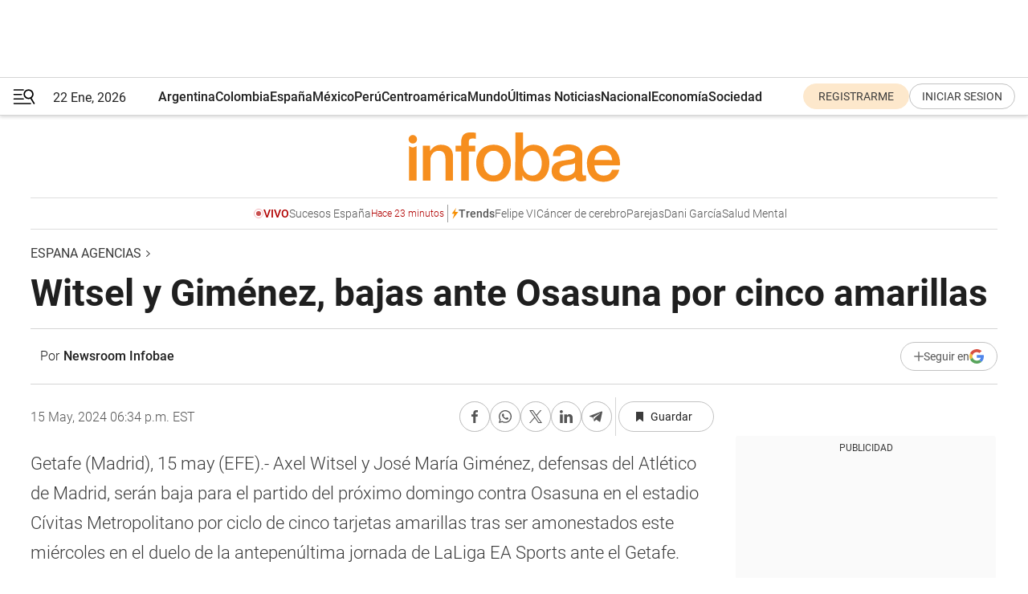

--- FILE ---
content_type: text/html; charset=utf-8
request_url: https://www.infobae.com/espana/agencias/2024/05/15/witsel-y-gimenez-bajas-ante-osasuna-por-cinco-amarillas/
body_size: 38077
content:
<!DOCTYPE html><html lang="es" style="scroll-behavior:smooth"><head><meta charSet="UTF-8"/><meta name="MobileOptimized" content="width"/><meta name="HandheldFriendly" content="true"/><meta name="apple-mobile-web-app-capable" content="yes"/><meta name="apple-mobile-web-app-status-bar-style" content="blank-translucent"/><title>Witsel y Giménez, bajas ante Osasuna por cinco amarillas - Infobae</title><meta name="title" content="Witsel y Giménez, bajas ante Osasuna por cinco amarillas - Infobae"/><meta name="description" content="Witsel y Giménez, bajas ante Osasuna por cinco amarillas"/><meta http-equiv="X-UA-Compatible" content="IE=edge,chrome=1"/><link rel="preload" as="font" type="font/woff2" crossorigin="" fetchpriority="high" href="https://www.infobae.com/assets/fonts/roboto-v30-latin-regular.woff2"/><link rel="preload" as="font" type="font/woff2" crossorigin="" fetchpriority="high" href="https://www.infobae.com/assets/fonts/roboto-v30-latin-300.woff2"/><link rel="preload" as="font" type="font/woff2" crossorigin="" fetchpriority="high" href="https://www.infobae.com/assets/fonts/roboto-v30-latin-500.woff2"/><link rel="preload" as="font" type="font/woff2" crossorigin="" fetchpriority="high" href="https://www.infobae.com/assets/fonts/roboto-v30-latin-700.woff2"/><link rel="preload" as="font" type="font/woff2" crossorigin="" fetchpriority="high" href="https://www.infobae.com/assets/fonts/roboto-v30-latin-italic.woff2"/><link rel="preload" as="font" type="font/woff2" crossorigin="" fetchpriority="high" href="https://www.infobae.com/assets/fonts/roboto-v30-latin-300italic.woff2"/><link rel="preload" as="font" type="font/woff2" crossorigin="" fetchpriority="high" href="https://www.infobae.com/assets/fonts/roboto-v30-latin-500italic.woff2"/><link rel="preload" as="font" type="font/woff2" crossorigin="" fetchpriority="high" href="https://www.infobae.com/assets/fonts/roboto-v30-latin-700italic.woff2"/><link rel="preload" href="/pf/resources/dist/infobae/css/main.css?d=3773" as="style"/><link rel="stylesheet" href="/pf/resources/dist/infobae/css/main.css?d=3773" media="screen, print"/><link rel="manifest" crossorigin="use-credentials" href="/pf/resources/manifest.json?d=3773"/><script type="application/javascript" id="polyfill-script">if(!Array.prototype.includes||!(window.Object && window.Object.assign)||!window.Promise||!window.Symbol||!window.fetch){document.write('<script type="application/javascript" src="/pf/dist/engine/polyfill.js?d=3773&mxId=00000000" defer=""><\/script>')}</script><script id="fusion-engine-react-script" type="application/javascript" src="/pf/dist/engine/react.js?d=3773&amp;mxId=00000000" defer=""></script><script id="fusion-engine-combinations-script" type="application/javascript" src="/pf/dist/components/combinations/default.js?d=3773&amp;mxId=00000000" defer=""></script><link rel="preconnect" href="https://sb.scorecardresearch.com/"/><link rel="preconnect" href="https://www.google-analytics.com/"/><link rel="preconnect" href="https://s.go-mpulse.net/"/><link rel="preconnect" href="https://fundingchoicesmessages.google.com/"/><link rel="preconnect" href="https://stats.g.doubleclick.net/"/><link rel="preconnect" href="https://www.googletagservices.com/"/><link id="fusion-template-styles" rel="stylesheet" type="text/css"/><link rel="preload" as="image" href="https://www.infobae.com/assets/images/logos/logo_infobae_naranja.svg"/><script src="/pf/resources/dist/infobae/js/main.js?d=3773" defer=""></script><script src="https://d1bl11pgu3tw3h.cloudfront.net/vendor/comscore/5.2.0/streamsense.min.js?org=infobae" defer=""></script><script src="https://sb.scorecardresearch.com/beacon.js" defer=""></script><script defer="">var _comscore = _comscore || []; _comscore.push({ c1: "2", c2: "8030908", options: { enableFirstPartyCookie: true, bypassUserConsentRequirementFor1PCookie: true } }); (function () { var s = document.createElement("script"), el = document.getElementsByTagName("script")[0]; s.async = true; s.src = "https://sb.scorecardresearch.com/cs/8030908/beacon.js"; el.parentNode.insertBefore(s, el); })();</script><script defer="">try{(function(i,s,o,g,r,a,m){i["GoogleAnalyticsObject"]=r;i[r]=i[r]||function(){(i[r].q=i[r].q||[]).push(arguments)},i[r].l=1*new Date;a=s.createElement(o),m=s.getElementsByTagName(o)[0];a.async=0;a.src=g;m.parentNode.insertBefore(a,m)})(window,document,"script","https://www.google-analytics.com/analytics.js","ga");ga("create","UA-759511-1","auto");ga("send","pageview");}catch(error){console.log("Error al inicializar gaScript:",error);}</script><script src="https://www.googletagmanager.com/gtag/js?id=G-Q2J791G3GV" async=""></script><script defer="">try{window.dataLayer = window.dataLayer || [];function gtag(){dataLayer.push(arguments);}gtag('js', new Date());gtag('config', 'G-Q2J791G3GV');}catch(error){console.log("Error al inicializar gaScript4:",error);}</script><script id="ebx" src="//applets.ebxcdn.com/ebx.js" async=""></script><script async="" src="https://functions.adnami.io/api/macro/adsm.macro.infobae.com.js"></script><script src="https://accounts.google.com/gsi/client" async="" defer=""></script><script>
  !function(e,o,n,i){if(!e){e=e||{},window.permutive=e,e.q=[];var t=function(){return([1e7]+-1e3+-4e3+-8e3+-1e11).replace(/[018]/g,function(e){return(e^(window.crypto||window.msCrypto).getRandomValues(new Uint8Array(1))[0]&15>>e/4).toString(16)})};e.config=i||{},e.config.apiKey=o,e.config.workspaceId=n,e.config.environment=e.config.environment||"production",(window.crypto||window.msCrypto)&&(e.config.viewId=t());for(var g=["addon","identify","track","trigger","query","segment","segments","ready","on","once","user","consent"],r=0;r<g.length;r++){var w=g[r];e[w]=function(o){return function(){var n=Array.prototype.slice.call(arguments,0);e.q.push({functionName:o,arguments:n})}}(w)}}}(window.permutive,"0cd2c32e-1a14-4e1f-96f0-a022c497b9cb","aa463839-b614-4c77-b5e9-6cdf10e1960c",{"consentRequired": true});
    window.googletag=window.googletag||{},window.googletag.cmd=window.googletag.cmd||[],window.googletag.cmd.push(function(){if(0===window.googletag.pubads().getTargeting("permutive").length){var e=window.localStorage.getItem("_pdfps");window.googletag.pubads().setTargeting("permutive",e?JSON.parse(e):[]);var o=window.localStorage.getItem("permutive-id");o&&(window.googletag.pubads().setTargeting("puid",o),window.googletag.pubads().setTargeting("ptime",Date.now().toString())),window.permutive.config.viewId&&window.googletag.pubads().setTargeting("prmtvvid",window.permutive.config.viewId),window.permutive.config.workspaceId&&window.googletag.pubads().setTargeting("prmtvwid",window.permutive.config.workspaceId)}});
    </script><script async="" src="https://a564e303-c351-48a1-b5d1-38585e343734.edge.permutive.app/aa463839-b614-4c77-b5e9-6cdf10e1960c-web.js"></script><script defer="">try{function classThemeChange(){const e=window.localStorage.getItem("theme"),a=document.querySelector("html");a.classList.contains("dark")||"dark"!==e||a.classList.add("dark"),a.classList.contains("dark")&&""===e&&a.classList.remove("dark")}window.addEventListener("themeChange",classThemeChange),classThemeChange();}catch(error){console.log("Error al inicializar themeJS:", error);}</script><script>try{(function(w,d,s,l,i){w[l]=w[l]||[];w[l].push({'gtm.start': new Date().getTime(),event:'gtm.js'});var f=d.getElementsByTagName(s)[0], j=d.createElement(s),dl=l!='dataLayer'?'&l='+l:'';j.async=true;j.src= 'https://www.googletagmanager.com/gtm.js?id='+i+dl;f.parentNode.insertBefore(j,f); })(window,document,'script','dataLayer','GTM-KTGQDC9');}catch(error){console.log("Error al inicializar gtmScript:",error);}</script><script>
  "undefined"!=typeof window&&(window.googlefc=window.googlefc||{},window.googlefc.callbackQueue=window.googlefc.callbackQueue||[],window.googlefc.callbackQueue.push({CONSENT_DATA_READY(){__tcfapi("addEventListener",2.2,(e,o)=>{if(o){console.log("Success getting consent data");let t=JSON.parse(localStorage.getItem("permutive-consent"));if(e?.gdprApplies){if(console.log("Country applies GDPR"),e?.eventStatus==="useractioncomplete"){console.log("First time modal");let n=e.purpose.consents["1"];n?(console.log("Consent accepted"),window.permutive.consent({opt_in:!0,token:"123"})):(console.log("Consent refused"),window.permutive.consent({opt_in:!1}))}else console.log("Consent already granted, skipping.")}else t?.opt_in?console.log("Consent already accepted for non-GDPR country, skipping."):(console.log("No previous consent found; automatically accepting consent."),window.permutive.consent({opt_in:!0,token:"123"}))}else console.error("Error getting consent data")})}}));
  </script><script defer="">try{!function(f,b,e,v,n,t,s) {if(f.fbq)return;n=f.fbq=function(){n.callMethod? n.callMethod.apply(n,arguments):n.queue.push(arguments)}; if(!f._fbq)f._fbq=n;n.push=n;n.loaded=!0;n.version='2.0'; n.queue=[];t=b.createElement(e);t.async=!0; t.src=v;s=b.getElementsByTagName(e)[0]; s.parentNode.insertBefore(t,s)}(window, document,'script', 'https://connect.facebook.net/en_US/fbevents.js'); fbq('init', '336383993555320'); fbq('track', 'PageView'); fbq('track', 'ViewContent');}catch(error){console.log("Error al inicializar facebookPixelRawCodeScript:",error);}</script><script src="https://cdn.onesignal.com/sdks/web/v16/OneSignalSDK.page.js" defer=""></script><script>const getCountry=(timeZone)=>{switch(timeZone){case 'America/Argentina/Buenos_Aires':case 'America/Argentina/Catamarca':case 'America/Argentina/ComodRivadavia':case 'America/Argentina/Cordoba':case 'America/Argentina/Jujuy':case 'America/Argentina/La_Rioja':case 'America/Argentina/Mendoza':case 'America/Argentina/Rio_Gallegos':case 'America/Argentina/Salta':case 'America/Argentina/San_Juan':case 'America/Argentina/San_Luis':case 'America/Argentina/Tucuman':case 'America/Argentina/Ushuaia':case 'America/Buenos_Aires':case 'America/Catamarca':case 'America/Cordoba':case 'America/Jujuy':case 'America/Mendoza':case 'America/Rosario':return'Argentina';case 'America/Bahia_Banderas':case 'America/Cancun':case 'America/Chihuahua':case 'America/Ciudad_Juarez':case 'America/Ensenada':case 'America/Hermosillo':case 'America/Matamoros':case 'America/Mazatlan':case 'America/Merida':case 'America/Mexico_City':case 'America/Monterrey':case 'America/Ojinaga':case 'America/Santa_Isabel':case 'America/Tijuana':case 'Mexico/BajaNorte':case 'Mexico/BajaSur':case 'Mexico/General':return'México';case 'Africa/Ceuta':case 'Atlantic/Canary':case 'Europe/Madrid':return'España';case 'America/Lima':return'Perú';case 'America/Bogota':return'Colombia';default:return'Otros'}};const country=getCountry(Intl.DateTimeFormat().resolvedOptions().timeZone);const getActionMessage=()=>{if(country==='Argentina'){return'Suscribite a nuestras notificaciones para recibir las últimas noticias de Argentina.'}
          if(country==='Otros'){return'Suscríbete a nuestras notificaciones para recibir las últimas noticias de todos los países.'}
          return'Suscríbete a nuestras notificaciones para recibir las últimas noticias de '+country+'.'};window.OneSignalDeferred=window.OneSignalDeferred||[];window.OneSignalDeferred.push(async(OneSignal)=>{await OneSignal.init({appId:'bef19c97-ed8d-479f-a038-e9d3da77d4c9',safari_web_id:'web.onesignal.auto.364542e4-0165-4e49-b6eb-0136f3f4eaa9',notifyButton:{enable:!1},allowLocalhostAsSecureOrigin:!0,serviceWorkerParam:{scope:'/'},serviceWorkerPath:'OneSignalSDKWorker.js',promptOptions:{slidedown:{prompts:[{type:'push',autoPrompt:!0,text:{actionMessage:getActionMessage(),acceptButton:'Suscribirse',cancelButton:'Después'},},],},},welcomeNotification:{title:'¡Bienvenido!',message:'Gracias por suscribirte a las notificaciones',url:'https://www.infobae.com/',},});OneSignal.User.addTag('region',country)})</script><link rel="dns-prefetch" href="https://sb.scorecardresearch.com/"/><link rel="dns-prefetch" href="https://www.google-analytics.com/"/><link rel="dns-prefetch" href="https://s.go-mpulse.net/"/><link rel="dns-prefetch" href="https://fundingchoicesmessages.google.com/"/><link rel="dns-prefetch" href="https://stats.g.doubleclick.net/"/><link rel="dns-prefetch" href="https://www.googletagservices.com/"/><meta name="viewport" content="width=device-width, initial-scale=1.0, user-scalable=yes, minimum-scale=0.5, maximum-scale=2.0"/><meta name="google-site-verification" content="DqMfuNB2bg-Ou_FEVXxZuzmDpPJ1ZVmOQVvwfJACGmM"/><link rel="canonical" href="https://www.infobae.com/espana/agencias/2024/05/15/witsel-y-gimenez-bajas-ante-osasuna-por-cinco-amarillas/"/><link rel="amphtml" href="https://www.infobae.com/espana/agencias/2024/05/15/witsel-y-gimenez-bajas-ante-osasuna-por-cinco-amarillas/?outputType=amp-type"/><meta property="keywords" content="EFE"/><meta name="robots" content="index, follow"/><meta name="googlebot" content="index, follow"/><meta name="robots" content="max-image-preview:large"/><meta name="distribution" content="global"/><meta name="rating" content="general"/><meta name="language" content="es_ES"/><link rel="alternate" type="application/rss+xml" title="RSS de Espana agencias - Infobae" href="https://www.infobae.com/arc/outboundfeeds/rss/category/espana/agencias/"/><meta name="news_keywords" content="EFE"/><meta property="article:section" content="Espana agencias"/><meta property="article:published_time" content="2024-05-15T22:34:55.697Z"/><meta property="article:tag" content="EFE"/><meta property="article:opinion" content="false"/><meta name="twitter:card" content="summary_large_image"/><meta name="twitter:creator" content="@infobae"/><meta name="twitter:description" content="Witsel y Giménez, bajas ante Osasuna por cinco amarillas"/><meta name="twitter:image" content="https://www.infobae.com/assets/images/logos/fallback-promo-image-1200x630.png"/><meta name="twitter:site" content="@infobae"/><meta name="twitter:title" content="Witsel y Giménez, bajas ante Osasuna por cinco amarillas"/><meta property="twitter:domain" content="infobae.com"/><meta property="twitter:url" content="https://www.infobae.com/espana/agencias/2024/05/15/witsel-y-gimenez-bajas-ante-osasuna-por-cinco-amarillas/"/><meta property="og:title" content="Witsel y Giménez, bajas ante Osasuna por cinco amarillas"/><meta property="og:description" content="Witsel y Giménez, bajas ante Osasuna por cinco amarillas"/><meta property="og:url" content="https://www.infobae.com/espana/agencias/2024/05/15/witsel-y-gimenez-bajas-ante-osasuna-por-cinco-amarillas/"/><meta property="og:type" content="article"/><meta property="og:site_name" content="infobae"/><meta property="og:locale" content="es_LA"/><meta property="og:image" itemProp="image" content="https://www.infobae.com/assets/images/logos/fallback-promo-image-1200x630.png"/><meta property="og:image:width" content="1200"/><meta property="og:image:height" content="630"/><meta property="fb:app_id" content="907935373302455"/><meta property="fb:pages" content="34839376970"/><meta property="fb:pages" content="436205896728888"/><meta property="fb:pages" content="142361755806396"/><meta name="isDFP" content="true"/><meta name="dfpPageType" content="nota"/><meta name="dfp_path" content="infobae/espana/agencias"/><meta property="article:publisher" content="https://www.facebook.com/infobae"/><script type="application/ld+json">{"@context":"https://schema.org","@type":"NewsMediaOrganization","name":"Infobae","description":"El sitio de noticias en español más leído en el mundo. Con redacciones en Ciudad de México, Madrid, Bogotá, Lima y Buenos Aires; y corresponsales en las principales ciudades del mundo.","email":"contacto@infobae.com","url":"https://www.infobae.com","sameAs":["https://www.facebook.com/Infobae/","https://www.youtube.com/@Infobae","https://x.com/infobae","https://es.wikipedia.org/wiki/Infobae","https://whatsapp.com/channel/0029VaWa3a60VycFikhf4Z2p"],"logo":{"@type":"ImageObject","url":"https://www.infobae.com/resizer/v2/NCYGYV4JW5CQHKEULJMKQU6MZU.png?auth=31eb621d6ad5fda030d6c893a4efe3120a76cc8178216c9c9a07fd3dd89a360f&width=255&height=60&quality=90","height":60,"width":255}}</script><script type="application/ld+json">{"@context":"https://schema.org","@type":"BreadcrumbList","itemListElement":[{"@type":"ListItem","position":1,"item":{"@id":"https://infobae.com","name":"Infobae"}},{"@type":"ListItem","position":2,"item":{"@id":"https://infobae.com/espana/agencias","name":"Espana agencias"}}]}</script><script type="application/ld+json">{"@context":"https://schema.org","@type":"NewsArticle","headline":"Witsel y Giménez, bajas ante Osasuna por cinco amarillas","description":"Witsel y Giménez, bajas ante Osasuna por cinco amarillas","articleBody":"Getafe (Madrid), 15 may (EFE).- Axel Witsel y Jos&#233; Mar&#237;a Gim&#233;nez, defensas del Atl&#233;tico de Madrid, ser&#225;n baja para el partido del pr&#243;ximo domingo contra Osasuna en el estadio C&#237;vitas Metropolitano por ciclo de cinco tarjetas amarillas tras ser amonestados este mi&#233;rcoles en el duelo de la antepen&#250;ltima jornada de LaLiga EA Sports ante el Getafe. El futbolista belga fue amonestado en el minuto 17 por cortar un contragolpe, mientras que Gim&#233;nez recibi&#243; la tarjeta en el 77 por golpear a un rival en un salto. Los otros tres apercibidos del equipo rojiblanco (Koke Resurrecci&#243;n, C&#233;sar Azpilicueta y Gabriel Paulista, este &#250;ltimo sin ning&#250;n minuto en el choque de este mi&#233;rcoles) no fueron sancionados con ninguna tarjeta, por lo que est&#225;n disponibles frente a Osasuna. EFE id/jl","url":"https://www.infobae.com/espana/agencias/2024/05/15/witsel-y-gimenez-bajas-ante-osasuna-por-cinco-amarillas/","dateCreated":"2024-05-15T22:34:45Z","dateModified":"2024-05-15T22:34:55Z","datePublished":"2024-05-15T22:34:55Z","mainEntityOfPage":{"@type":"WebPage","@id":"https://www.infobae.com/espana/agencias/2024/05/15/witsel-y-gimenez-bajas-ante-osasuna-por-cinco-amarillas/"},"articleSection":"Espana agencias","creator":{"@type":"Person","name":"Newsroom Infobae","url":"https://www.infobae.com"},"keywords":"EFE","isAccessibleForFree":true,"copyrightYear":2024,"copyrightHolder":{"@type":"Organization","name":"Infobae","url":"https://www.infobae.com"},"inLanguage":"es-ES","contentLocation":{"@type":"Place","name":"España"},"publisher":{"@type":"Organization","name":"infobae","logo":{"@type":"ImageObject","url":"https://www.infobae.com/resizer/v2/NCYGYV4JW5CQHKEULJMKQU6MZU.png?auth=31eb621d6ad5fda030d6c893a4efe3120a76cc8178216c9c9a07fd3dd89a360f&width=255&height=60&quality=90","height":60,"width":255}},"author":{"@type":"Person","name":"Newsroom Infobae","url":"https://www.infobae.com"},"image":{"@type":"ImageObject","url":"https://www.infobae.com/assets/images/logos/fallback-logo-infobae-naranja-1200x900.png","height":"900","width":"1200"}}</script><link rel="shortcut icon" type="image/x-icon" href="/pf/resources/favicon/favicon-32x32.png?d=3773"/><link rel="icon" sizes="16x16" type="image/png" href="/pf/resources/favicon/favicon-16x16.png?d=3773"/><link rel="icon" type="image/png" sizes="32x32" href="/pf/resources/favicon/favicon-32x32.png?d=3773"/><link rel="apple-touch-icon" href="/pf/resources/favicon/apple-touch-icon.png?d=3773"/><link rel="apple-touch-icon-precomposed" href="/pf/resources/favicon/apple-touch-icon-precomposed.png?d=3773"/><link rel="apple-touch-icon-120x120" href="/pf/resources/favicon/apple-touch-icon-120x120.png?d=3773"/><link rel="apple-touch-icon-120x120-precomposed" href="/pf/resources/favicon/apple-touch-icon-120x120-precomposed.png?d=3773"/><link rel="apple-touch-icon-152x152" href="/pf/resources/favicon/apple-touch-icon-152x152.png?d=3773"/><link rel="apple-touch-icon-152x152-precomposed" href="/pf/resources/favicon/apple-touch-icon-152x152-precomposed.png?d=3773"/><link rel="shortcut icon" sizes="192x192" href="/pf/resources/favicon/android-chrome-192x192.png?d=3773"/><link rel="shortcut icon" sizes="512x512" href="/pf/resources/favicon/android-chrome-512x512.png?d=3773"/><script async="" src="https://www.google.com/adsense/search/ads.js"></script><script>
        (function(g,o){
          g[o] = g[o] || function () {
            (g[o]['q'] = g[o]['q'] || []).push(arguments)
          }, g[o]['t'] = 1 * new Date
        })(window,'_googCsa');
      </script>
<script>(window.BOOMR_mq=window.BOOMR_mq||[]).push(["addVar",{"rua.upush":"false","rua.cpush":"false","rua.upre":"false","rua.cpre":"false","rua.uprl":"false","rua.cprl":"false","rua.cprf":"false","rua.trans":"","rua.cook":"false","rua.ims":"false","rua.ufprl":"false","rua.cfprl":"false","rua.isuxp":"false","rua.texp":"norulematch","rua.ceh":"false","rua.ueh":"false","rua.ieh.st":"0"}]);</script>
                              <script>!function(e){var n="https://s.go-mpulse.net/boomerang/";if("False"=="True")e.BOOMR_config=e.BOOMR_config||{},e.BOOMR_config.PageParams=e.BOOMR_config.PageParams||{},e.BOOMR_config.PageParams.pci=!0,n="https://s2.go-mpulse.net/boomerang/";if(window.BOOMR_API_key="C7HNE-7B57D-WM7L2-K2VFG-FX3EW",function(){function e(){if(!o){var e=document.createElement("script");e.id="boomr-scr-as",e.src=window.BOOMR.url,e.async=!0,i.parentNode.appendChild(e),o=!0}}function t(e){o=!0;var n,t,a,r,d=document,O=window;if(window.BOOMR.snippetMethod=e?"if":"i",t=function(e,n){var t=d.createElement("script");t.id=n||"boomr-if-as",t.src=window.BOOMR.url,BOOMR_lstart=(new Date).getTime(),e=e||d.body,e.appendChild(t)},!window.addEventListener&&window.attachEvent&&navigator.userAgent.match(/MSIE [67]\./))return window.BOOMR.snippetMethod="s",void t(i.parentNode,"boomr-async");a=document.createElement("IFRAME"),a.src="about:blank",a.title="",a.role="presentation",a.loading="eager",r=(a.frameElement||a).style,r.width=0,r.height=0,r.border=0,r.display="none",i.parentNode.appendChild(a);try{O=a.contentWindow,d=O.document.open()}catch(_){n=document.domain,a.src="javascript:var d=document.open();d.domain='"+n+"';void(0);",O=a.contentWindow,d=O.document.open()}if(n)d._boomrl=function(){this.domain=n,t()},d.write("<bo"+"dy onload='document._boomrl();'>");else if(O._boomrl=function(){t()},O.addEventListener)O.addEventListener("load",O._boomrl,!1);else if(O.attachEvent)O.attachEvent("onload",O._boomrl);d.close()}function a(e){window.BOOMR_onload=e&&e.timeStamp||(new Date).getTime()}if(!window.BOOMR||!window.BOOMR.version&&!window.BOOMR.snippetExecuted){window.BOOMR=window.BOOMR||{},window.BOOMR.snippetStart=(new Date).getTime(),window.BOOMR.snippetExecuted=!0,window.BOOMR.snippetVersion=12,window.BOOMR.url=n+"C7HNE-7B57D-WM7L2-K2VFG-FX3EW";var i=document.currentScript||document.getElementsByTagName("script")[0],o=!1,r=document.createElement("link");if(r.relList&&"function"==typeof r.relList.supports&&r.relList.supports("preload")&&"as"in r)window.BOOMR.snippetMethod="p",r.href=window.BOOMR.url,r.rel="preload",r.as="script",r.addEventListener("load",e),r.addEventListener("error",function(){t(!0)}),setTimeout(function(){if(!o)t(!0)},3e3),BOOMR_lstart=(new Date).getTime(),i.parentNode.appendChild(r);else t(!1);if(window.addEventListener)window.addEventListener("load",a,!1);else if(window.attachEvent)window.attachEvent("onload",a)}}(),"".length>0)if(e&&"performance"in e&&e.performance&&"function"==typeof e.performance.setResourceTimingBufferSize)e.performance.setResourceTimingBufferSize();!function(){if(BOOMR=e.BOOMR||{},BOOMR.plugins=BOOMR.plugins||{},!BOOMR.plugins.AK){var n=""=="true"?1:0,t="",a="cj2cudax3thii2lsiuyq-f-00fc4f35f-clientnsv4-s.akamaihd.net",i="false"=="true"?2:1,o={"ak.v":"39","ak.cp":"619111","ak.ai":parseInt("650669",10),"ak.ol":"0","ak.cr":9,"ak.ipv":4,"ak.proto":"h2","ak.rid":"57cf56fe","ak.r":41406,"ak.a2":n,"ak.m":"dscr","ak.n":"ff","ak.bpcip":"18.116.42.0","ak.cport":38190,"ak.gh":"23.216.9.134","ak.quicv":"","ak.tlsv":"tls1.3","ak.0rtt":"","ak.0rtt.ed":"","ak.csrc":"-","ak.acc":"","ak.t":"1769096497","ak.ak":"hOBiQwZUYzCg5VSAfCLimQ==NBzV3iPbX6VmxnCuT6VWR29Xq/M3Wanfvsg9aNVdTOCtqCql9Kr+PNZjNpSHnYrqlXp8p5oKJyUaEvymLx+RBEdWb7S8ruVKIU5zYix7CkVHmlaBupwb/+4SgAREuO6rrtgRU6T9QjL0T35GMMLLIkGSDuy6gRVg+wxOa96Cc1OP5i6r/10u93e2fwfK5GzdOIm2F9pecVjAneuYwDO2OCbzBYIrYBmlxA0WMcJgH0lCO/Yl4qSjcac+QdvLlXYR2HM263KrDgCcypSujoQt3JsDM/xP0/BliQVd6Xw1boYAsJ8FjyxopVV2idlFBdehjBcDUWCFwazfhDVZ3R+uQNBzjvsKhE1IgSYH131ZiaUw8DdJcI4zrr6pAO1gfJXm6ZeV/Sid4e9FFNRuMW7q2nUaklKO8R9XPrXBwQpvJE8=","ak.pv":"136","ak.dpoabenc":"","ak.tf":i};if(""!==t)o["ak.ruds"]=t;var r={i:!1,av:function(n){var t="http.initiator";if(n&&(!n[t]||"spa_hard"===n[t]))o["ak.feo"]=void 0!==e.aFeoApplied?1:0,BOOMR.addVar(o)},rv:function(){var e=["ak.bpcip","ak.cport","ak.cr","ak.csrc","ak.gh","ak.ipv","ak.m","ak.n","ak.ol","ak.proto","ak.quicv","ak.tlsv","ak.0rtt","ak.0rtt.ed","ak.r","ak.acc","ak.t","ak.tf"];BOOMR.removeVar(e)}};BOOMR.plugins.AK={akVars:o,akDNSPreFetchDomain:a,init:function(){if(!r.i){var e=BOOMR.subscribe;e("before_beacon",r.av,null,null),e("onbeacon",r.rv,null,null),r.i=!0}return this},is_complete:function(){return!0}}}}()}(window);</script></head><body class="nd-body"><noscript><img src="https://sb.scorecardresearch.com/p?c1=2&amp;c2=8030908&amp;cv=4.4.0&amp;cj=1"/></noscript><noscript><iframe src="https://www.googletagmanager.com/ns.html?id=GTM-KTGQDC9" height="0" width="0" style="display:none;visibility:hidden"></iframe></noscript><noscript><img height="1" width="1" style="display:none" src="https://www.facebook.com/tr?id=336383993555320&ev=PageView&noscript=1"/></noscript><div id="fusion-app" class="fusion-app | infobae grid"><div class="article-right-rail-centered "><div class="article-right-rail-centered-layout "><nav><div class="interstitial_800x600 ad-wrapper"><div id="infobae_espana_agencias_nota_interstitial_800x600" class="ad-interstitial-bg hide"></div><div class="dfpAd ad-interstitial"><button id="infobae_espana_agencias_nota_interstitial_800x600_close" aria-label="infobae_espana_agencias_nota_interstitial_800x600" class="close_ad hide"><i class="close"></i></button><div id="infobae/espana/agencias/nota/interstitial_800x600" class="infobae/espana/agencias/nota/interstitial_800x600 arcad"></div></div></div><div style="position:relative"><div class="masthead-navbar " id="mastheadnavbar"><div class="site-header" id="siteheader"><div class="sticky-navbar-ad-container"><div class="top_banner_970x80 ad-wrapper"><div class="dfpAd ad-top-banner"><div id="infobae/espana/agencias/nota/top_banner_970x80" class="infobae/espana/agencias/nota/top_banner_970x80 arcad"></div></div></div></div><div class="sectionnav-container"><span aria-label="Menu" class="hamburger hamburger-wrapper close" role="button" tabindex="-1"><svg viewBox="0 0 28 20" id="hamburger-icon" xmlns="http://www.w3.org/2000/svg" class="hamburger-icon" data-name="hamburger-icon" fill=""><path d="M27.8061 18.2936L23.9009 11.7199C26.6545 9.62581 27.2345 5.75713 25.1799 2.96266C23.0598 0.111715 18.9446 -0.552677 15.9985 1.50445C14.5751 2.49996 13.6279 3.97419 13.3517 5.66252C13.0628 7.34757 13.4737 9.04405 14.498 10.4274C16.2587 12.8169 19.499 13.7133 22.2858 12.6261L26.1944 19.1875C26.3514 19.4517 26.5513 19.6089 26.7784 19.668C26.9927 19.7238 27.2342 19.6816 27.4707 19.5593C28.2062 19.1465 28.0218 18.6387 27.8221 18.2846L27.8061 18.2936ZM24.3917 7.88058C24.0673 9.0572 23.2806 10.0477 22.1932 10.6578C21.1218 11.259 19.8172 11.4316 18.6191 11.1196C16.1094 10.466 14.6138 7.94849 15.2862 5.50947C15.9587 3.07045 18.5492 1.61694 21.0589 2.27047C23.5686 2.92401 25.0642 5.44156 24.3917 7.88058Z" fill=""></path><path d="M0 1.129C0 0.675362 0.371315 0.307617 0.829355 0.307617H12.9866C13.4446 0.307617 13.8159 0.675362 13.8159 1.129C13.8159 1.58264 13.4446 1.95038 12.9866 1.95038H0.829355C0.371315 1.95038 0 1.58264 0 1.129ZM0 7.04295C0 6.58931 0.371315 6.22157 0.829355 6.22157H10.5951C11.0531 6.22157 11.4245 6.58931 11.4245 7.04295C11.4245 7.49659 11.0531 7.86433 10.5951 7.86433H0.829355C0.371315 7.86433 0 7.49659 0 7.04295ZM0 12.9569C0 12.5033 0.371315 12.1355 0.829355 12.1355H12.9866C13.4446 12.1355 13.8159 12.5033 13.8159 12.9569C13.8159 13.4105 13.4446 13.7783 12.9866 13.7783H0.829355C0.371315 13.7783 0 13.4105 0 12.9569ZM0 18.8709C0 18.4172 0.371315 18.0495 0.829355 18.0495H22.4792C22.9372 18.0495 23.3086 18.4172 23.3086 18.8709C23.3086 19.3245 22.9372 19.6922 22.4792 19.6922H0.829355C0.371315 19.6922 0 19.3245 0 18.8709Z" fill=""></path></svg></span><a aria-label="infobae" class="site-logo" href="https://www.infobae.com/"><span class="site-logo"><img alt="Infobae" class="logo-image" height="25px" src="https://www.infobae.com/assets/images/logos/logo_infobae_naranja.svg" width="105px" fetchpriority="high" loading="eager"/></span></a><p class="date-info">22 Ene, 2026</p><div class="login-register-container"></div></div></div><nav class="content side-menu" id="side-menu" style="top:undefinedpx;height:calc(100vh - undefinedpx)"><div class="side-menu-sticky-items"><div class="queryly_searchicon_img"><label for="queryly_toggle" id="queryly-label"><button>Buscar en todo el sitio<svg id="search-icon" data-name="search-icon" xmlns="http://www.w3.org/2000/svg" viewBox="0 0 30 30"><path d="M20.35,17.59a10.43,10.43,0,1,0-3.21,3l7.7,7.65a2.19,2.19,0,1,0, 3.17-3l-.08-.07Zm-8.53.72a6.74,6.74,0,1,1,6.74-6.75,6.74,6.74,0,0,1-6.74,6.75Zm0,0"></path></svg></button></label></div></div><div class="dropdown"><div id="dropdown-item-ctn0" class="dropdown-item-ctn"><a class="item non-bold" href="https://www.infobae.com/?noredirect" rel="noopener noreferrer">Argentina</a></div><div id="dropdown-body0" class="dropdown-body"></div></div><div class="dropdown"><div id="dropdown-item-ctn2" class="dropdown-item-ctn"><a class="item non-bold" href="https://www.infobae.com/colombia/" rel="noopener noreferrer">Colombia</a></div><div id="dropdown-body2" class="dropdown-body"></div></div><div class="dropdown"><div id="dropdown-item-ctn4" class="dropdown-item-ctn"><a class="item non-bold" href="https://www.infobae.com/espana/" rel="noopener noreferrer">España</a></div><div id="dropdown-body4" class="dropdown-body"></div></div><div class="dropdown"><div id="dropdown-item-ctn6" class="dropdown-item-ctn"><a class="item non-bold" href="https://www.infobae.com/mexico/" rel="noopener noreferrer">México</a></div><div id="dropdown-body6" class="dropdown-body"></div></div><div class="dropdown"><div id="dropdown-item-ctn8" class="dropdown-item-ctn"><a class="item non-bold" href="https://www.infobae.com/peru/" rel="noopener noreferrer">Perú</a></div><div id="dropdown-body8" class="dropdown-body"></div></div><div class="dropdown"><div id="dropdown-item-ctn10" class="dropdown-item-ctn"><a class="item non-bold" href="https://www.infobae.com/centroamerica/" rel="noopener noreferrer">Centroamérica</a></div><div id="dropdown-body10" class="dropdown-body"></div></div><div class="dropdown"><div id="dropdown-item-ctn12" class="dropdown-item-ctn"><a class="item" href="https://www.infobae.com/america/" rel="noopener noreferrer">Mundo</a><div aria-label="Menu Item" class="icon-dropdown" role="button" tabindex="-1"><svg id="down-icon0" width="12" height="12" viewBox="0 0 12 8" fill="none" xmlns="http://www.w3.org/2000/svg" class="icon-drop "><path d="M-9.87742e-07 1.167C-9.69427e-07 0.748023 0.335182 0.41284 0.754162 0.41284C0.969636 0.41284 1.17314 0.496636 1.31679 0.652256L5.98541 5.72789L10.654 0.652257C10.9294 0.341015 11.4082 0.293132 11.7314 0.568461C12.0546 0.84379 12.0905 1.32262 11.8152 1.64584C11.8032 1.65781 11.7913 1.68175 11.7793 1.69372L6.54804 7.36789C6.26074 7.67913 5.78191 7.6911 5.47067 7.41577C5.4587 7.4038 5.44673 7.39183 5.42278 7.36789L0.203504 1.68175C0.071824 1.5381 -9.96114e-07 1.35853 -9.87742e-07 1.167Z" fill="#9B9B9B"></path></svg></div></div><div id="dropdown-body12" class="dropdown-body"><a class="dropdown-item" href="https://www.infobae.com/venezuela/"><span class="dropdown-submenu">Venezuela</span></a><a class="dropdown-item" href="https://www.infobae.com/economist/"><span class="dropdown-submenu">The economist</span></a><a class="dropdown-item" href="https://www.infobae.com/wapo/"><span class="dropdown-submenu">The Washington Post</span></a><a class="dropdown-item" href="https://www.infobae.com/america/realeza/"><span class="dropdown-submenu">Realeza</span></a><a class="dropdown-item" href="https://www.infobae.com/america/opinion/"><span class="dropdown-submenu">Opinión</span></a></div></div><div class="dropdown"><div id="dropdown-item-ctn14" class="dropdown-item-ctn"><a class="item non-bold" href="https://www.infobae.com/tag/espana-noticias/" rel="noopener noreferrer">Últimas Noticias</a></div><div id="dropdown-body14" class="dropdown-body"></div></div><div class="dropdown"><div id="dropdown-item-ctn16" class="dropdown-item-ctn"><a class="item non-bold" href="https://www.infobae.com/tag/espana-nacional/" rel="noopener noreferrer">Nacional</a></div><div id="dropdown-body16" class="dropdown-body"></div></div><div class="dropdown"><div id="dropdown-item-ctn18" class="dropdown-item-ctn"><a class="item non-bold" href="https://www.infobae.com/tag/espana-economia/" rel="noopener noreferrer">Economía</a></div><div id="dropdown-body18" class="dropdown-body"></div></div><div class="dropdown"><div id="dropdown-item-ctn20" class="dropdown-item-ctn"><a class="item non-bold" href="https://www.infobae.com/tag/espana-sociedad/" rel="noopener noreferrer">Sociedad</a></div><div id="dropdown-body20" class="dropdown-body"></div></div><div class="dropdown"><div id="dropdown-item-ctn22" class="dropdown-item-ctn"><a class="item non-bold" href="https://www.infobae.com/tag/espana-cultura/" rel="noopener noreferrer">Cultura</a></div><div id="dropdown-body22" class="dropdown-body"></div></div><div class="dropdown"><div id="dropdown-item-ctn24" class="dropdown-item-ctn"><a class="item non-bold" href="https://www.infobae.com/espana/deportes/" rel="noopener noreferrer">España Deportes</a></div><div id="dropdown-body24" class="dropdown-body"></div></div><div class="dropdown"><div id="dropdown-item-ctn26" class="dropdown-item-ctn"><a class="item non-bold" href="https://www.infobae.com/tag/espana-entretenimiento/" rel="noopener noreferrer">Entretenimiento</a></div><div id="dropdown-body26" class="dropdown-body"></div></div><div class="dropdown"><div id="dropdown-item-ctn28" class="dropdown-item-ctn"><a class="item non-bold" href="https://www.infobae.com/espana/gastronomia/" rel="noopener noreferrer">Gastronomía</a></div><div id="dropdown-body28" class="dropdown-body"></div></div><div class="dropdown"><div id="dropdown-item-ctn30" class="dropdown-item-ctn"><a class="item non-bold" href="https://www.infobae.com/tag/espana-salud/" rel="noopener noreferrer">Salud</a></div><div id="dropdown-body30" class="dropdown-body"></div></div><div class="dropdown"><div id="dropdown-item-ctn32" class="dropdown-item-ctn"><a class="item non-bold" href="https://www.infobae.com/espana/viajes/" rel="noopener noreferrer">Viajes</a></div><div id="dropdown-body32" class="dropdown-body"></div></div><div class="dropdown"><div id="dropdown-item-ctn34" class="dropdown-item-ctn"><a class="item non-bold" href="https://www.infobae.com/que-puedo-ver/" rel="noopener noreferrer">Qué puedo ver</a></div><div id="dropdown-body34" class="dropdown-body"></div></div><div class="dropdown"><div id="dropdown-item-ctn36" class="dropdown-item-ctn"><a class="item" href="https://www.infobae.com/tendencias/" rel="noopener noreferrer">Tendencias</a><div aria-label="Menu Item" class="icon-dropdown" role="button" tabindex="-1"><svg id="down-icon0" width="12" height="12" viewBox="0 0 12 8" fill="none" xmlns="http://www.w3.org/2000/svg" class="icon-drop "><path d="M-9.87742e-07 1.167C-9.69427e-07 0.748023 0.335182 0.41284 0.754162 0.41284C0.969636 0.41284 1.17314 0.496636 1.31679 0.652256L5.98541 5.72789L10.654 0.652257C10.9294 0.341015 11.4082 0.293132 11.7314 0.568461C12.0546 0.84379 12.0905 1.32262 11.8152 1.64584C11.8032 1.65781 11.7913 1.68175 11.7793 1.69372L6.54804 7.36789C6.26074 7.67913 5.78191 7.6911 5.47067 7.41577C5.4587 7.4038 5.44673 7.39183 5.42278 7.36789L0.203504 1.68175C0.071824 1.5381 -9.96114e-07 1.35853 -9.87742e-07 1.167Z" fill="#9B9B9B"></path></svg></div></div><div id="dropdown-body36" class="dropdown-body"><a class="dropdown-item" href="https://www.infobae.com/tendencias/estar-mejor/"><span class="dropdown-submenu">Estar Mejor</span></a></div></div><div class="dropdown"><div id="dropdown-item-ctn38" class="dropdown-item-ctn"><a class="item non-bold" href="https://www.infobae.com/podcasts/" rel="noopener noreferrer">Podcasts</a></div><div id="dropdown-body38" class="dropdown-body"></div></div><div class="dropdown"><div id="dropdown-item-ctn40" class="dropdown-item-ctn"><a class="item non-bold" href="https://www.infobae.com/malditos-nerds/" rel="noopener noreferrer">Malditos Nerds</a></div><div id="dropdown-body40" class="dropdown-body"></div></div><div class="dropdown"><div id="dropdown-item-ctn42" class="dropdown-item-ctn"><a class="item non-bold" href="https://www.infobae.com/tecno/" rel="noopener noreferrer">Tecno</a></div><div id="dropdown-body42" class="dropdown-body"></div></div><div class="dark-mode-btn "><div class="dark-mode-btn__container "><div class="dark-mode-btn__toggler "><div class="dark-mode-btn__circle "></div><svg class="light-icon" width="12" height="12" viewBox="0 0 12 12" fill="none" xmlns="http://www.w3.org/2000/svg"><path d="M12 6.10608C11.8953 6.34856 11.7107 6.445 11.4462 6.43122C11.2092 6.41745 10.9722 6.43122 10.738 6.42847C10.4762 6.42847 10.2861 6.24385 10.2861 6.00137C10.2861 5.75614 10.4762 5.57703 10.738 5.57428C10.975 5.57428 11.2119 5.5853 11.4462 5.57152C11.7107 5.55499 11.8925 5.65418 12 5.89666V6.11159V6.10608Z" fill="#1F1F1F"></path><path d="M5.89114 12C5.64866 11.8953 5.55222 11.7107 5.566 11.4462C5.57978 11.2092 5.566 10.9722 5.56876 10.738C5.56876 10.4762 5.75337 10.2861 5.99585 10.2861C6.23833 10.2861 6.42295 10.4762 6.42295 10.738C6.42295 10.975 6.41192 11.2119 6.4257 11.4462C6.44223 11.7107 6.34304 11.8925 6.10056 12H5.88563H5.89114Z" fill="#1F1F1F"></path><path d="M5.99859 2.57084C7.89158 2.57084 9.43188 4.11389 9.42636 6.00414C9.42361 7.88887 7.88331 9.42642 5.99859 9.42642C4.10835 9.42642 2.5653 7.88336 2.57081 5.99036C2.57357 4.10563 4.11386 2.56808 5.99859 2.56808V2.57084ZM6.00685 3.42778C4.5878 3.42503 3.43051 4.57681 3.42775 5.99036C3.425 7.40942 4.57678 8.56672 5.99032 8.56947C7.40938 8.57223 8.56666 7.42045 8.56942 6.00414C8.57218 4.58508 7.4204 3.42778 6.0041 3.42503L6.00685 3.42778Z" fill="#1F1F1F"></path><path d="M6.42851 0.856948C6.42851 0.994721 6.42851 1.13249 6.42851 1.27302C6.423 1.52377 6.24114 1.7139 6.00417 1.7139C5.7672 1.7139 5.57708 1.52652 5.57432 1.27853C5.57157 0.997476 5.57157 0.716419 5.57432 0.435362C5.57432 0.184616 5.76445 0 6.00417 0C6.23563 0 6.423 0.187371 6.42851 0.429852C6.43127 0.573135 6.42851 0.716419 6.42851 0.856948Z" fill="#1F1F1F"></path><path d="M0.851433 6.4285C0.713661 6.4285 0.575889 6.4285 0.435361 6.4285C0.18737 6.42299 0 6.23562 0 5.9959C0 5.75617 0.18737 5.57431 0.440872 5.57155C0.716416 5.5688 0.994717 5.57155 1.27026 5.57155C1.52101 5.57155 1.71113 5.75893 1.71389 5.9959C1.71389 6.23838 1.52652 6.42575 1.26475 6.4285C1.12698 6.4285 0.989206 6.4285 0.848678 6.4285H0.851433Z" fill="#1F1F1F"></path><path d="M1.6312 2.11615C1.63671 1.88745 1.71662 1.75519 1.87368 1.67804C2.03074 1.60088 2.19607 1.60915 2.32558 1.72763C2.52672 1.90949 2.71961 2.10238 2.90422 2.30352C3.05301 2.4661 3.03097 2.7196 2.87667 2.87391C2.7196 3.02821 2.46886 3.05025 2.30629 2.90146C2.1079 2.72235 1.92053 2.52947 1.73867 2.33384C1.67805 2.26495 1.65325 2.163 1.63396 2.11891L1.6312 2.11615Z" fill="#1F1F1F"></path><path d="M9.8865 1.63127C10.1152 1.63953 10.2475 1.71944 10.3246 1.8765C10.4018 2.03632 10.388 2.19889 10.2695 2.32564C10.0877 2.52679 9.89477 2.71967 9.69362 2.90153C9.52829 3.05033 9.27755 3.02553 9.12324 2.86847C8.96894 2.71141 8.9524 2.46066 9.1012 2.29809C9.28306 2.10245 9.47319 1.91232 9.66882 1.73322C9.73495 1.6726 9.83966 1.65055 9.8865 1.63127Z" fill="#1F1F1F"></path><path d="M1.63124 9.87282C1.65604 9.82597 1.69186 9.71576 1.7635 9.6386C1.92332 9.4595 2.09691 9.29141 2.27326 9.12609C2.44961 8.95525 2.70587 8.96076 2.87395 9.12609C3.04203 9.29141 3.04754 9.55043 2.8767 9.72678C2.70862 9.90313 2.53503 10.0767 2.35592 10.2476C2.22091 10.3771 2.05558 10.4074 1.88474 10.3302C1.71942 10.2558 1.63675 10.1208 1.62849 9.87557L1.63124 9.87282Z" fill="#1F1F1F"></path><path d="M10.3716 9.89209C10.3605 10.1208 10.2779 10.2531 10.1208 10.3275C9.96099 10.4019 9.80117 10.3881 9.67167 10.2696C9.47603 10.0877 9.28591 9.90036 9.10405 9.70197C8.94974 9.53389 8.97178 9.27763 9.13436 9.12057C9.29142 8.96902 9.54216 8.95248 9.70473 9.10403C9.89762 9.28314 10.085 9.46775 10.2613 9.66339C10.3247 9.73503 10.3495 9.8425 10.3716 9.89209Z" fill="#1F1F1F"></path></svg><svg class="dark-icon" width="12" height="12" viewBox="0 0 12 12" fill="none" xmlns="http://www.w3.org/2000/svg"><path d="M0 5.6173C0.0203122 5.43051 0.0372386 5.24373 0.0643215 5.06034C0.314839 3.37929 1.12056 2.02766 2.4747 1.00545C3.0773 0.550379 3.74422 0.227753 4.46869 0.0205937C4.65488 -0.0337432 4.83769 0.0205937 4.93925 0.17002C5.0442 0.319447 5.04081 0.492646 4.90878 0.659052C4.52624 1.14129 4.25202 1.67447 4.09968 2.27218C3.82885 3.33175 3.90671 4.36075 4.36374 5.3558C4.84785 6.40178 5.62648 7.15571 6.67594 7.61078C7.44104 7.94359 8.24337 8.04887 9.07278 7.93341C9.89881 7.81794 10.6267 7.48852 11.28 6.97232C11.3647 6.9044 11.473 6.83988 11.578 6.8229C11.8589 6.77875 12.0519 7.00628 11.9876 7.28136C11.754 8.25264 11.3241 9.12542 10.6673 9.88274C9.8785 10.7929 8.90352 11.4279 7.74572 11.7506C5.92101 12.26 4.20463 11.9917 2.64059 10.9219C1.29998 10.005 0.470565 8.72808 0.128643 7.13533C0.0744772 6.88742 0.0575511 6.63272 0.0236975 6.38141C0.0169267 6.34066 0.0101555 6.2999 0.0033848 6.25575C0.0033848 6.0452 0.0033848 5.83125 0.0033848 5.62069L0 5.6173ZM3.63589 1.2228C1.77732 2.17709 0.51119 4.33359 0.897122 6.72441C1.28644 9.1424 3.23303 10.9491 5.68742 11.1563C8.04025 11.3566 9.99699 9.95746 10.8399 8.24584C8.6293 9.16617 6.55069 8.9692 4.80045 7.26778C3.04683 5.55956 2.78277 3.48118 3.63927 1.2228H3.63589Z" fill="white"></path>;</svg></div></div></div></nav><nav class="right-panel " id="right-panel" style="height:calc(100vh - undefinedpx)"><div class="right-panel__header"><div class="right-panel__user-data"><div class="right-panel__content-avatar"><div class="user-default-avatar-ctn"><svg class="user-default-avatar" viewBox="0 0 32 32" fill="none" xmlns="http://www.w3.org/2000/svg"><path d="M24.544 27.9848C24.544 26.7713 24.5689 25.6161 24.544 24.4608C24.411 21.9425 22.3996 19.9311 19.8813 19.8064C17.3381 19.7649 14.7948 19.7649 12.2515 19.8064C9.63345 19.8563 7.51406 21.9674 7.44757 24.5855C7.42264 25.5745 7.43926 26.5636 7.43095 27.5443V28.0263C3.00101 24.8764 0.665526 19.5405 1.34706 14.1464C2.36935 6.05951 9.75812 0.32469 17.845 1.34698C23.8292 2.10331 28.7578 6.4252 30.2788 12.2681C31.8496 18.194 29.564 24.4691 24.544 27.9848M15.9833 6.50001C13.1575 6.50832 10.8801 8.80225 10.8885 11.6281C10.8968 14.4539 13.1907 16.7313 16.0165 16.7229C18.8424 16.7146 21.1197 14.4207 21.1114 11.5949C21.1114 11.5949 21.1114 11.5865 21.1114 11.5782C21.0948 8.76069 18.8008 6.4917 15.9833 6.50001" fill="#D5D5D5"></path><circle cx="16" cy="16" r="15.75" stroke="#777777" stroke-width="0.5"></circle></svg></div></div><div class="right-panel__content-info"><span>Bienvenido</span><span>Por favor, ingresa a tu cuenta.</span></div></div><div class="right-panel__auth-buttons"><button aria-label="Registrarme" class="right-panel__auth-buttons-register">REGISTRARME</button><button aria-label="Iniciar sesión" class="right-panel__auth-buttons-login">INICIAR SESIÓN</button></div></div></nav></div></div><div class="width_full" style="height:falsepx"></div></nav><div class="article-right-rail-centered-content"><aside class="article-right-rail-centered-left-span span-rail" data-element="span-rail"><div class="span-section"><div class="megalateral_2_250x600 ad-wrapper ad-desktop"><div class="dfpAd ad-megalateral"><div id="infobae/espana/agencias/nota/megalateral_2_250x600" class="infobae/espana/agencias/nota/megalateral_2_250x600 arcad"></div></div></div></div></aside><div class="article-right-rail-centered-layout-body "><div class="top page-container"><div class="masthead-header"><div class="mhh-new"><div id="fusion-static-enter:static-masthead-header" style="display:none" data-fusion-component="static-masthead-header" data-persistent-entry="true"></div><a aria-label="Logo link" class="mhh-site-logo" href="https://www.infobae.com/" rel="noreferrer noopener"><img alt="Infobae" height="65" loading="eager" src="https://www.infobae.com/assets/images/logos/logo_infobae_naranja.svg" width="280" fetchpriority="high"/></a><div id="fusion-static-exit:static-masthead-header" style="display:none" data-fusion-component="static-masthead-header" data-persistent-exit="true"></div><div class="header_izq_180x70 ad-wrapper ad-desktop"><div class="dfpAd ad-header-masthead-left"><div id="infobae/espana/agencias/nota/header_izq_180x70" class="infobae/espana/agencias/nota/header_izq_180x70 arcad"></div></div></div><div class="header_der_180x70 ad-wrapper ad-desktop"><div class="dfpAd ad-header-masthead-right"><div id="infobae/espana/agencias/nota/header_der_180x70" class="infobae/espana/agencias/nota/header_der_180x70 arcad"></div></div></div></div><div class="ctn-quicklinks"></div></div></div><section class="article-section page-container"><header class="article-header-wrapper"><div class="article-header with-follow-button-ctn"><div class="display_flex justify_space_between article-section-ctn"><div class="display_flex align_items_center"><a aria-label="Espana agencias" class="display_flex align_items_center article-section-tag" href="/espana/agencias/">Espana agencias</a><svg class="arrow" fill="none" viewBox="0 0 5 8" xmlns="http://www.w3.org/2000/svg"><path d="M0.519579 8C0.240259 8 0.0168041 7.77654 0.0168041 7.49723C0.0168041 7.35358 0.0726679 7.21791 0.176415 7.12214L3.56017 4.00973L0.176415 0.897311C-0.0310792 0.713758 -0.0630014 0.394536 0.120551 0.179062C0.304104 -0.0364133 0.623326 -0.0603549 0.838801 0.123198C0.846781 0.131178 0.862742 0.139159 0.870723 0.147139L4.6535 3.63464C4.861 3.82617 4.86898 4.14539 4.68543 4.35289C4.67744 4.36087 4.66946 4.36885 4.6535 4.38481L0.862742 7.86433C0.766976 7.95212 0.647267 8 0.519579 8V8Z"></path></svg></div></div><h1 id="witsel-y-gimenez-bajas-ante-osasuna-por-cinco-amarillas" class="display-block article-headline text_align_left">Witsel y Giménez, bajas ante Osasuna por cinco amarillas</h1><div class="display_flex align_items_center flex_row byline follow-button-ctn has-author"><div class="display_flex byline-image-ctn"></div><p class="display_flex authors-name-txt-ctn"><span>Por </span> <span class="author-name">Newsroom Infobae</span></p><a aria-label="Seguir en Google" class="follow-button display_flex align_items_center" href="https://profile.google.com/cp/CgsvbS8wMTI1aDVmaA" rel="noopener noreferrer" target="_blank" title="Seguir en Google"><svg id="Capa_1" xmlns="http://www.w3.org/2000/svg" viewBox="0 0 9.9 10" width="16" height="16" class="follow-button-icon-more"><g id="Grupo_9508"><g id="Grupo_9506"><path id="Uni\xF3n_6" fill="#707070" d="M4.3,9.3v-3.7H.6c-.36-.03-.63-.34-.6-.7,.03-.32,.28-.57,.6-.6h3.7V.6c.03-.36,.34-.63,.7-.6,.32,.03,.57,.28,.6,.6v3.7h3.7c.36,.03,.63,.34,.6,.7-.03,.32-.28,.57-.6,.6h-3.69v3.7c.03,.36-.24,.67-.6,.7-.36,.03-.67-.24-.7-.6,0-.03,0-.07,0-.1h0Z"></path></g></g></svg><span>Seguir en</span><img alt="Icono de Google para seguir en redes sociales" class="follow-button-icon" height="18" src="https://www.infobae.com/assets/images/icons/IconGoogle.svg" width="18" fetchpriority="high" loading="eager" decoding="async"/></a></div></div></header><article class="article"><div class="sharebar-container display_flex"><div class="share-bar-article-date-container "><span class="sharebar-article-date">15 May, 2024 06:34 p.m. EST</span></div><div class="sharebar-buttons-container display_flex"><div aria-label="Guardar" class="sharebar-buttons button-save" role="button" tabindex="0"><svg width="9" height="12" viewBox="0 0 8 10" fill="none" xmlns="http://www.w3.org/2000/svg" class="saved-icon saved"><path d="M6.64286 0.5V9.31687L4.1116 7.16407L4.11106 7.16361C3.79894 6.89891 3.34392 6.89891 3.03179 7.16361L3.03126 7.16407L0.5 9.31687V0.5H6.64286Z"></path></svg><span class="buttons-save-text">Guardar</span></div><div class="sharebar-buttons-separator"></div><button class="sharemenu-buttons display_flex" aria-label="Compartir en Telegram"><svg width="38" height="38" viewBox="0 0 38 38" fill="none" xmlns="http://www.w3.org/2000/svg"><rect x="0.5" y="0.5" width="37" height="37" rx="18.5" fill="white"></rect><rect x="0.5" y="0.5" width="37" height="37" rx="18.5" stroke="#C2C2C2"></rect><path d="M24.9696 12.5511L10.3405 18.0494C10.0623 18.151 9.92701 18.4484 10.0398 18.7168C10.0999 18.8619 10.2277 18.9779 10.3856 19.0214L14.1068 20.0805L15.4975 24.3312C15.6028 24.6576 15.9636 24.839 16.2944 24.7374C16.3921 24.7084 16.4823 24.6504 16.5575 24.5778L18.482 22.6846L22.2558 25.354C22.6091 25.6006 23.0977 25.5281 23.3533 25.1872C23.421 25.1001 23.4661 24.9986 23.4887 24.897L25.9845 13.3707C26.0672 12.979 25.8116 12.5946 25.4056 12.5148C25.2628 12.4858 25.1124 12.5003 24.9771 12.5511M23.1429 15.1116L16.347 20.9147C16.2793 20.9727 16.2342 21.0525 16.2267 21.1395L15.9636 23.381C15.9636 23.4172 15.926 23.4462 15.8884 23.439C15.8583 23.439 15.8358 23.4172 15.8283 23.3955L14.7533 20.0442C14.7007 19.8919 14.7683 19.7251 14.9111 19.638L22.9399 14.836C23.0226 14.7852 23.1353 14.8142 23.1804 14.894C23.2255 14.9666 23.2105 15.0536 23.1504 15.1116" fill="#555555"></path></svg></button><button class="sharemenu-buttons display_flex" aria-label="Compartir en Linkedin"><svg width="38" height="38" viewBox="0 0 38 38" fill="none" xmlns="http://www.w3.org/2000/svg"><rect x="0.5" y="0.5" width="37" height="37" rx="18.5" fill="white"></rect><rect x="0.5" y="0.5" width="37" height="37" rx="18.5" stroke="#C2C2C2"></rect><path d="M16.5556 27V16.2231H19.963V17.6949C20.0185 17.6368 20.0648 17.5787 20.1111 17.5206C20.8611 16.349 22.2037 15.739 23.537 15.981C25.3889 16.1359 26.8426 17.7046 26.9259 19.6411C26.9722 20.0478 27 20.4641 27 20.8708C27 22.817 27 24.7633 27 26.7095V26.9806H23.5741V26.6805C23.5741 24.8892 23.5741 23.0882 23.5741 21.2969C23.5741 20.8805 23.5278 20.4545 23.4259 20.0478C23.1945 19.1279 22.2963 18.5663 21.4074 18.8084C21.2037 18.8665 21 18.9633 20.8333 19.0989C20.3333 19.4281 20.0185 19.9897 19.9907 20.6094C19.9722 21.1419 19.9722 21.6842 19.9722 22.2167V26.9903H16.5648L16.5556 27ZM11.2222 27V16.2037H11.7407C12.6204 16.2037 13.5 16.2037 14.3796 16.2037C14.5833 16.2037 14.6482 16.2328 14.6482 16.4748V26.9903H11.2222V27ZM11.0093 12.8825C11.0093 11.8465 11.8055 11.0041 12.787 11.0041C12.8426 11.0041 12.8982 11.0041 12.9537 11.0041C13.9445 10.9363 14.7963 11.7206 14.8611 12.7567C14.8611 12.7954 14.8611 12.8438 14.8611 12.8825C14.8426 13.9283 14.0278 14.761 13.0278 14.7416C12.9907 14.7416 12.9537 14.7416 12.9259 14.7416H12.9074C11.9259 14.8191 11.0741 14.0445 11 13.0181C11 12.9697 11 12.931 11 12.8825H11.0093Z" fill="#555555"></path></svg></button><button class="sharemenu-buttons display_flex" aria-label="Compartir en Twitter"><svg width="38" height="38" viewBox="0 0 38 38" fill="none" xmlns="http://www.w3.org/2000/svg"><rect x="0.5" y="0.5" width="37" height="37" rx="18.5" fill="white"></rect><rect x="0.5" y="0.5" width="37" height="37" rx="18.5" stroke="#C2C2C2"></rect><path d="M11.0391 11L17.2165 19.8249L11 27H12.399L17.8415 20.7182L22.2389 27H27L20.475 17.6786L26.2613 11H24.8623L19.85 16.7855L15.8001 11H11.0391ZM13.0965 12.101H15.2838L24.9423 25.8987H22.7551L13.0965 12.101Z" fill="#555555"></path></svg></button><button class="sharemenu-buttons display_flex" aria-label="Compartir en Whatsapp"><svg width="38" height="38" viewBox="0 0 38 38" fill="none" xmlns="http://www.w3.org/2000/svg"><rect x="0.5" y="0.5" width="37" height="37" rx="18.5" fill="white"></rect><rect x="0.5" y="0.5" width="37" height="37" rx="18.5" stroke="#C2C2C2"></rect><path d="M21.2863 19.9439C21.0997 19.8551 20.9664 19.9262 20.8419 20.0861C20.6731 20.3261 20.4687 20.5483 20.2909 20.7794C20.1665 20.9393 20.0243 20.9749 19.8376 20.8949C18.6645 20.4239 17.7757 19.6506 17.1269 18.5841C17.0292 18.4242 17.038 18.2997 17.1536 18.1575C17.3225 17.9531 17.4824 17.7576 17.6157 17.5354C17.678 17.4287 17.7135 17.2599 17.678 17.1532C17.4735 16.6111 17.2425 16.0867 17.0114 15.5535C16.9669 15.4557 16.8781 15.3313 16.7892 15.3224C16.4248 15.2602 16.0426 15.1891 15.7316 15.4912C15.1094 16.0778 14.8784 16.7977 15.0383 17.6243C15.1805 18.3619 15.5983 18.9663 16.0426 19.5618C16.887 20.6638 17.8646 21.6237 19.1622 22.1925C19.7932 22.4769 20.4331 22.7613 21.1441 22.7613C21.2685 22.7613 21.393 22.7613 21.5085 22.7346C22.4506 22.5391 23.1172 22.0058 23.0816 21.0193C23.0816 20.9216 23.0194 20.7794 22.9483 20.7438C22.3973 20.4594 21.8462 20.2017 21.2863 19.9439Z" fill="#555555"></path><path d="M26.9482 17.8724C26.3972 13.4642 22.1401 10.3447 17.7229 11.1179C12.6481 11.9977 9.71521 17.2859 11.6883 21.9963C12.1948 22.6629 12.0615 23.3472 11.8216 24.0849C11.5105 25.027 11.2794 26.0046 11.0039 27C11.1194 26.9733 11.1994 26.9644 11.2794 26.9378C12.5059 26.6178 13.7324 26.3068 14.9411 25.9868C15.1544 25.9335 15.3144 25.9602 15.5099 26.0579C17.1719 26.8667 18.9227 27.0978 20.718 26.7067C24.833 25.7913 27.4548 22.0496 26.9305 17.8902L26.9482 17.8724ZM20.0515 25.4624C18.4784 25.7113 17.003 25.3913 15.6166 24.6003C15.5099 24.5381 15.3411 24.5115 15.2077 24.547C14.4612 24.7248 13.7146 24.9292 12.9147 25.1336C13.1192 24.3693 13.3058 23.6672 13.5102 22.9473C13.5635 22.7606 13.5369 22.6273 13.4391 22.4673C11.0039 18.5479 13.1014 13.5442 17.6163 12.5043C21.2868 11.6511 25.0285 14.1841 25.5884 17.908C26.1395 21.5519 23.6954 24.8936 20.0515 25.4624Z" fill="#555555"></path></svg></button><button class="sharemenu-buttons display_flex" aria-label="Compartir en Facebook"><svg width="38" height="38" viewBox="0 0 38 38" fill="none" xmlns="http://www.w3.org/2000/svg"><rect x="0.5" y="0.5" width="37" height="37" rx="18.5" fill="white"></rect><rect x="0.5" y="0.5" width="37" height="37" rx="18.5" stroke="#C2C2C2"></rect><path d="M17.3544 26.9921V18.9235H15V16.3346H17.3544V16.0805C17.3544 15.3816 17.3291 14.6748 17.3882 13.976C17.3882 12.8642 18.0633 11.8556 19.1266 11.3712C19.5232 11.1965 19.9452 11.0853 20.3755 11.0376C21.2532 10.9741 22.1308 10.99 23 11.0932V13.4201H22.7722C22.2743 13.4201 21.7848 13.4201 21.2869 13.436C20.73 13.4042 20.2489 13.8013 20.2152 14.3254C20.2152 14.373 20.2152 14.4128 20.2152 14.4604C20.1983 15.0481 20.2152 15.6357 20.2152 16.2234C20.2152 16.2552 20.2152 16.2949 20.2321 16.3267H22.9409C22.8228 17.2082 22.7046 18.0579 22.5865 18.9315H20.2236V27H17.3629L17.3544 26.9921Z" fill="#555555"></path></svg></button></div></div><div class="body-article "><p class="paragraph"><p>Getafe (Madrid), 15 may (EFE).- Axel Witsel y Jos&#233; Mar&#237;a Gim&#233;nez, defensas del Atl&#233;tico de Madrid, ser&#225;n baja para el partido del pr&#243;ximo domingo contra Osasuna en el estadio C&#237;vitas Metropolitano por ciclo de cinco tarjetas amarillas tras ser amonestados este mi&#233;rcoles en el duelo de la antepen&#250;ltima jornada de LaLiga EA Sports ante el Getafe.</p></p><p class="paragraph"><p>El futbolista belga fue amonestado en el minuto 17 por cortar un contragolpe, mientras que Gim&#233;nez recibi&#243; la tarjeta en el 77 por golpear a un rival en un salto.</p></p><div class="inline ad-wrapper"><div class="dfpAd ad-inline"><div id="infobae/espana/agencias/nota/inline" class="infobae/espana/agencias/nota/inline arcad"></div></div></div><p class="paragraph"><p>Los otros tres apercibidos del equipo rojiblanco (Koke Resurrecci&#243;n, C&#233;sar Azpilicueta y Gabriel Paulista, este &#250;ltimo sin ning&#250;n minuto en el choque de este mi&#233;rcoles) no fueron sancionados con ninguna tarjeta, por lo que est&#225;n disponibles frente a Osasuna. EFE</p></p><p class="paragraph"><p>id/jl</p></p><div class="second-saved-buttons"><div class="body-share-note"><div class="share-note-txt">Compartir nota:</div><div class="sharebar-container display_flex" style="display:flex;justify-content:center;width:auto;height:48px"><div class="share-bar-article-date-container "><span class="sharebar-article-date"></span></div><div class="sharebar-buttons-container display_flex"><button class="sharemenu-buttons display_flex" aria-label="Compartir en Telegram"><svg width="38" height="38" viewBox="0 0 38 38" fill="none" xmlns="http://www.w3.org/2000/svg"><rect x="0.5" y="0.5" width="37" height="37" rx="18.5" fill="white"></rect><rect x="0.5" y="0.5" width="37" height="37" rx="18.5" stroke="#C2C2C2"></rect><path d="M24.9696 12.5511L10.3405 18.0494C10.0623 18.151 9.92701 18.4484 10.0398 18.7168C10.0999 18.8619 10.2277 18.9779 10.3856 19.0214L14.1068 20.0805L15.4975 24.3312C15.6028 24.6576 15.9636 24.839 16.2944 24.7374C16.3921 24.7084 16.4823 24.6504 16.5575 24.5778L18.482 22.6846L22.2558 25.354C22.6091 25.6006 23.0977 25.5281 23.3533 25.1872C23.421 25.1001 23.4661 24.9986 23.4887 24.897L25.9845 13.3707C26.0672 12.979 25.8116 12.5946 25.4056 12.5148C25.2628 12.4858 25.1124 12.5003 24.9771 12.5511M23.1429 15.1116L16.347 20.9147C16.2793 20.9727 16.2342 21.0525 16.2267 21.1395L15.9636 23.381C15.9636 23.4172 15.926 23.4462 15.8884 23.439C15.8583 23.439 15.8358 23.4172 15.8283 23.3955L14.7533 20.0442C14.7007 19.8919 14.7683 19.7251 14.9111 19.638L22.9399 14.836C23.0226 14.7852 23.1353 14.8142 23.1804 14.894C23.2255 14.9666 23.2105 15.0536 23.1504 15.1116" fill="#555555"></path></svg></button><button class="sharemenu-buttons display_flex" aria-label="Compartir en Linkedin"><svg width="38" height="38" viewBox="0 0 38 38" fill="none" xmlns="http://www.w3.org/2000/svg"><rect x="0.5" y="0.5" width="37" height="37" rx="18.5" fill="white"></rect><rect x="0.5" y="0.5" width="37" height="37" rx="18.5" stroke="#C2C2C2"></rect><path d="M16.5556 27V16.2231H19.963V17.6949C20.0185 17.6368 20.0648 17.5787 20.1111 17.5206C20.8611 16.349 22.2037 15.739 23.537 15.981C25.3889 16.1359 26.8426 17.7046 26.9259 19.6411C26.9722 20.0478 27 20.4641 27 20.8708C27 22.817 27 24.7633 27 26.7095V26.9806H23.5741V26.6805C23.5741 24.8892 23.5741 23.0882 23.5741 21.2969C23.5741 20.8805 23.5278 20.4545 23.4259 20.0478C23.1945 19.1279 22.2963 18.5663 21.4074 18.8084C21.2037 18.8665 21 18.9633 20.8333 19.0989C20.3333 19.4281 20.0185 19.9897 19.9907 20.6094C19.9722 21.1419 19.9722 21.6842 19.9722 22.2167V26.9903H16.5648L16.5556 27ZM11.2222 27V16.2037H11.7407C12.6204 16.2037 13.5 16.2037 14.3796 16.2037C14.5833 16.2037 14.6482 16.2328 14.6482 16.4748V26.9903H11.2222V27ZM11.0093 12.8825C11.0093 11.8465 11.8055 11.0041 12.787 11.0041C12.8426 11.0041 12.8982 11.0041 12.9537 11.0041C13.9445 10.9363 14.7963 11.7206 14.8611 12.7567C14.8611 12.7954 14.8611 12.8438 14.8611 12.8825C14.8426 13.9283 14.0278 14.761 13.0278 14.7416C12.9907 14.7416 12.9537 14.7416 12.9259 14.7416H12.9074C11.9259 14.8191 11.0741 14.0445 11 13.0181C11 12.9697 11 12.931 11 12.8825H11.0093Z" fill="#555555"></path></svg></button><button class="sharemenu-buttons display_flex" aria-label="Compartir en Twitter"><svg width="38" height="38" viewBox="0 0 38 38" fill="none" xmlns="http://www.w3.org/2000/svg"><rect x="0.5" y="0.5" width="37" height="37" rx="18.5" fill="white"></rect><rect x="0.5" y="0.5" width="37" height="37" rx="18.5" stroke="#C2C2C2"></rect><path d="M11.0391 11L17.2165 19.8249L11 27H12.399L17.8415 20.7182L22.2389 27H27L20.475 17.6786L26.2613 11H24.8623L19.85 16.7855L15.8001 11H11.0391ZM13.0965 12.101H15.2838L24.9423 25.8987H22.7551L13.0965 12.101Z" fill="#555555"></path></svg></button><button class="sharemenu-buttons display_flex" aria-label="Compartir en Whatsapp"><svg width="38" height="38" viewBox="0 0 38 38" fill="none" xmlns="http://www.w3.org/2000/svg"><rect x="0.5" y="0.5" width="37" height="37" rx="18.5" fill="white"></rect><rect x="0.5" y="0.5" width="37" height="37" rx="18.5" stroke="#C2C2C2"></rect><path d="M21.2863 19.9439C21.0997 19.8551 20.9664 19.9262 20.8419 20.0861C20.6731 20.3261 20.4687 20.5483 20.2909 20.7794C20.1665 20.9393 20.0243 20.9749 19.8376 20.8949C18.6645 20.4239 17.7757 19.6506 17.1269 18.5841C17.0292 18.4242 17.038 18.2997 17.1536 18.1575C17.3225 17.9531 17.4824 17.7576 17.6157 17.5354C17.678 17.4287 17.7135 17.2599 17.678 17.1532C17.4735 16.6111 17.2425 16.0867 17.0114 15.5535C16.9669 15.4557 16.8781 15.3313 16.7892 15.3224C16.4248 15.2602 16.0426 15.1891 15.7316 15.4912C15.1094 16.0778 14.8784 16.7977 15.0383 17.6243C15.1805 18.3619 15.5983 18.9663 16.0426 19.5618C16.887 20.6638 17.8646 21.6237 19.1622 22.1925C19.7932 22.4769 20.4331 22.7613 21.1441 22.7613C21.2685 22.7613 21.393 22.7613 21.5085 22.7346C22.4506 22.5391 23.1172 22.0058 23.0816 21.0193C23.0816 20.9216 23.0194 20.7794 22.9483 20.7438C22.3973 20.4594 21.8462 20.2017 21.2863 19.9439Z" fill="#555555"></path><path d="M26.9482 17.8724C26.3972 13.4642 22.1401 10.3447 17.7229 11.1179C12.6481 11.9977 9.71521 17.2859 11.6883 21.9963C12.1948 22.6629 12.0615 23.3472 11.8216 24.0849C11.5105 25.027 11.2794 26.0046 11.0039 27C11.1194 26.9733 11.1994 26.9644 11.2794 26.9378C12.5059 26.6178 13.7324 26.3068 14.9411 25.9868C15.1544 25.9335 15.3144 25.9602 15.5099 26.0579C17.1719 26.8667 18.9227 27.0978 20.718 26.7067C24.833 25.7913 27.4548 22.0496 26.9305 17.8902L26.9482 17.8724ZM20.0515 25.4624C18.4784 25.7113 17.003 25.3913 15.6166 24.6003C15.5099 24.5381 15.3411 24.5115 15.2077 24.547C14.4612 24.7248 13.7146 24.9292 12.9147 25.1336C13.1192 24.3693 13.3058 23.6672 13.5102 22.9473C13.5635 22.7606 13.5369 22.6273 13.4391 22.4673C11.0039 18.5479 13.1014 13.5442 17.6163 12.5043C21.2868 11.6511 25.0285 14.1841 25.5884 17.908C26.1395 21.5519 23.6954 24.8936 20.0515 25.4624Z" fill="#555555"></path></svg></button><button class="sharemenu-buttons display_flex" aria-label="Compartir en Facebook"><svg width="38" height="38" viewBox="0 0 38 38" fill="none" xmlns="http://www.w3.org/2000/svg"><rect x="0.5" y="0.5" width="37" height="37" rx="18.5" fill="white"></rect><rect x="0.5" y="0.5" width="37" height="37" rx="18.5" stroke="#C2C2C2"></rect><path d="M17.3544 26.9921V18.9235H15V16.3346H17.3544V16.0805C17.3544 15.3816 17.3291 14.6748 17.3882 13.976C17.3882 12.8642 18.0633 11.8556 19.1266 11.3712C19.5232 11.1965 19.9452 11.0853 20.3755 11.0376C21.2532 10.9741 22.1308 10.99 23 11.0932V13.4201H22.7722C22.2743 13.4201 21.7848 13.4201 21.2869 13.436C20.73 13.4042 20.2489 13.8013 20.2152 14.3254C20.2152 14.373 20.2152 14.4128 20.2152 14.4604C20.1983 15.0481 20.2152 15.6357 20.2152 16.2234C20.2152 16.2552 20.2152 16.2949 20.2321 16.3267H22.9409C22.8228 17.2082 22.7046 18.0579 22.5865 18.9315H20.2236V27H17.3629L17.3544 26.9921Z" fill="#555555"></path></svg></button></div></div></div></div><div class="article-tags-container"><div class="display_flex align_items_center article-tags-headline"><div class="display-inline-block related-themes-icon"><svg width="12" height="12" viewBox="0 0 16 17" fill="none" xmlns="http://www.w3.org/2000/svg"><path fill-rule="evenodd" clip-rule="evenodd" d="M8 0.837891C8.40166 0.837891 8.72727 1.1635 8.72727 1.56516V16.1106C8.72727 16.5123 8.40166 16.8379 8 16.8379C7.59834 16.8379 7.27273 16.5123 7.27273 16.1106V1.56516C7.27273 1.1635 7.59834 0.837891 8 0.837891Z" fill="#1F1F1F"></path><path fill-rule="evenodd" clip-rule="evenodd" d="M16 8.83789C16 9.23955 15.6744 9.56516 15.2727 9.56516L0.727273 9.56516C0.325611 9.56516 -1.75572e-08 9.23955 0 8.83789C1.75572e-08 8.43623 0.325611 8.11062 0.727273 8.11062L15.2727 8.11062C15.6744 8.11062 16 8.43623 16 8.83789Z" fill="#1F1F1F"></path></svg></div><h3 class="display-inline-block related-themes">Temas Relacionados</h3></div><div class="display_flex align_items_center article-tags"><a aria-label="EFE" class="article-tag" href="/tag/efe/">EFE</a></div></div></div><div class="default-chain-ctn"><div class="default-chain-inner-ctn default-chain-2"><div class="left_1_300x250 ad-wrapper"><div class="dfpAd ad-left ad-text"><div id="infobae/espana/agencias/nota/left_1_300x250" class="infobae/espana/agencias/nota/left_1_300x250 arcad"></div></div></div><div class="middle_1_300x250 ad-wrapper"><div class="dfpAd ad-middle ad-text"><div id="infobae/espana/agencias/nota/middle_1_300x250" class="infobae/espana/agencias/nota/middle_1_300x250 arcad"></div></div></div></div></div><div class="feed-list-wrapper"><div id="fusion-static-enter:title-feed-list" style="display:none" data-fusion-component="title-feed-list"></div><h2 class="ht-h1 margint16"><span class="orange">Últimas Noticias</span></h2><div id="fusion-static-exit:title-feed-list" style="display:none" data-fusion-component="title-feed-list"></div><div id="fusion-static-enter:WXSVTEUNQFD6TJJFKIWEUTI424-feed-list-story" style="display:none" data-fusion-component="WXSVTEUNQFD6TJJFKIWEUTI424-feed-list-story"></div><a class="feed-list-card feed-list-card-first" href="/espana/agencias/2026/01/20/extremadura-acogera-la-final-a-cuatro-de-la-copa-del-rey-de-futbol-sala/"><div class="col1"><h2 class="feed-list-card-headline-lean feed-list-card-headline-lean-first headline">Extremadura acogerá la final a cuatro de la Copa del Rey de fútbol sala</h2></div><div class="col2"><div><picture class="global-picture global-picture"><img alt="Infobae" class="global-image feed-list-image feed-list-image-first global-image-error" decoding="async" fetchpriority="low" height="9" loading="lazy" src="https://www.infobae.com/assets/images/logos/logo_infobae_naranja_default.svg" width="16"/></picture></div></div></a><div id="fusion-static-exit:WXSVTEUNQFD6TJJFKIWEUTI424-feed-list-story" style="display:none" data-fusion-component="WXSVTEUNQFD6TJJFKIWEUTI424-feed-list-story"></div><div id="fusion-static-enter:GEGPQV2MFVBOVPHI2XREMFJ6NA-feed-list-story" style="display:none" data-fusion-component="GEGPQV2MFVBOVPHI2XREMFJ6NA-feed-list-story"></div><a class="feed-list-card" href="/espana/agencias/2026/01/20/los-juegos-de-milan-cortina-2026-hacen-historia-al-ser-los-primeros-con-dos-pebeteros/"><div class="col1"><h2 class="feed-list-card-headline-lean headline">Los Juegos de Milán-Cortina 2026 hacen historia al ser los primeros con dos pebeteros</h2></div><div class="col2"><div><picture class="global-picture global-picture"><img alt="Infobae" class="global-image feed-list-image global-image-error" decoding="async" fetchpriority="low" height="9" loading="lazy" src="https://www.infobae.com/assets/images/logos/logo_infobae_naranja_default.svg" width="16"/></picture></div></div></a><div id="fusion-static-exit:GEGPQV2MFVBOVPHI2XREMFJ6NA-feed-list-story" style="display:none" data-fusion-component="GEGPQV2MFVBOVPHI2XREMFJ6NA-feed-list-story"></div><div id="fusion-static-enter:QHTYSF6JBBCM5CDSCJSGANWKDA-feed-list-story" style="display:none" data-fusion-component="QHTYSF6JBBCM5CDSCJSGANWKDA-feed-list-story"></div><a class="feed-list-card" href="/espana/agencias/2026/01/20/fitur-2026-arranca-con-cancelaciones-de-los-tres-operadores-ferroviarios-por-el-accidente/"><div class="col1"><h2 class="feed-list-card-headline-lean headline">Fitur 2026 arranca con cancelaciones de los tres operadores ferroviarios por el accidente</h2></div><div class="col2"><div><picture class="global-picture global-picture"><img alt="Infobae" class="global-image feed-list-image global-image-error" decoding="async" fetchpriority="low" height="9" loading="lazy" src="https://www.infobae.com/assets/images/logos/logo_infobae_naranja_default.svg" width="16"/></picture></div></div></a><div id="fusion-static-exit:QHTYSF6JBBCM5CDSCJSGANWKDA-feed-list-story" style="display:none" data-fusion-component="QHTYSF6JBBCM5CDSCJSGANWKDA-feed-list-story"></div><div id="fusion-static-enter:XDTQQ6YWVZCGPOIWNWQQR7HX64-feed-list-story" style="display:none" data-fusion-component="XDTQQ6YWVZCGPOIWNWQQR7HX64-feed-list-story"></div><a class="feed-list-card" href="/espana/agencias/2026/01/20/el-gobierno-valora-la-aprobacion-de-la-adenda-al-plan-de-recuperacion-por-parte-de-la-ue/"><div class="col1"><h2 class="feed-list-card-headline-lean headline">El Gobierno valora la aprobación de la adenda al plan de recuperación por parte de la UE</h2></div><div class="col2"><div><picture class="global-picture global-picture"><img alt="Infobae" class="global-image feed-list-image global-image-error" decoding="async" fetchpriority="low" height="9" loading="lazy" src="https://www.infobae.com/assets/images/logos/logo_infobae_naranja_default.svg" width="16"/></picture></div></div></a><div id="fusion-static-exit:XDTQQ6YWVZCGPOIWNWQQR7HX64-feed-list-story" style="display:none" data-fusion-component="XDTQQ6YWVZCGPOIWNWQQR7HX64-feed-list-story"></div><div id="fusion-static-enter:XEZIXJLVJRGNFNH3IY6P6IAM3A-feed-list-story" style="display:none" data-fusion-component="XEZIXJLVJRGNFNH3IY6P6IAM3A-feed-list-story"></div><a class="feed-list-card feed-list-card-last" href="/espana/agencias/2026/01/20/ethiopian-airlines-confirma-la-compra-de-nueve-boeing-787-9-para-reforzar-su-conectividad/"><div class="col1"><h2 class="feed-list-card-headline-lean headline">Ethiopian Airlines confirma la compra de nueve Boeing 787-9 para reforzar su conectividad</h2></div><div class="col2"><div><picture class="global-picture global-picture"><img alt="Infobae" class="global-image feed-list-image global-image-error" decoding="async" fetchpriority="low" height="9" loading="lazy" src="https://www.infobae.com/assets/images/logos/logo_infobae_naranja_default.svg" width="16"/></picture></div></div></a><div id="fusion-static-exit:XEZIXJLVJRGNFNH3IY6P6IAM3A-feed-list-story" style="display:none" data-fusion-component="XEZIXJLVJRGNFNH3IY6P6IAM3A-feed-list-story"></div><div id="fusion-static-enter:button-feed-list" style="display:none" data-fusion-component="button-feed-list"></div><a class="feed-list-read-more" href="https://www.infobae.com/tag/espana-noticias/">MÁS NOTICIAS</a><div id="fusion-static-exit:button-feed-list" style="display:none" data-fusion-component="button-feed-list"></div></div></article><aside class="right-rail right-rail-margin"><div class="right_1_300x600 ad-wrapper"><div class="dfpAd ad-right ad-text"><div id="infobae/espana/agencias/nota/right_1_300x600" class="infobae/espana/agencias/nota/right_1_300x600 arcad"></div></div></div><div id="fusion-static-enter:f0fWOhsRVVRh1tJ" style="display:none" data-fusion-component="f0fWOhsRVVRh1tJ"></div><div class="display_flex flex_column latest-feed-container"><div class="title-bar chain-child"><div class="title-bar-text title-bar-orange"><a aria-label="INFOBAE" class="title-bar-anchor" href="https://www.infobae.com/tag/espana-noticias/" rel="noreferrer noopener"><h2>Lo Último</h2><span class="title-bar-subtitle">|</span><span class="title-bar-subtitle">España</span></a></div></div><div class="display_flex flex_column latest-feed-special-card-container"><div class="display_flex justify_space_between latest-feed-special-content-container"><a aria-label="Comprueba los resultados del sorteo 3 la Triplex de la Once" class="headline-link" href="/espana/2026/01/22/comprueba-los-resultados-del-sorteo-3-la-triplex-de-la-once/" rel="canonical"><h3 class="headline-latest-feed first-special-card headline">Comprueba los resultados del sorteo 3 la Triplex de la Once</h3></a><div class="latest-feed-special-card-img-ctn"><div class=""><picture><source srcSet="https://www.infobae.com/resizer/v2/4H3U3QIFVVD5LDKJMJSF6WWNDY.jpg?auth=e80d21489f735203cc5d97d149e49628ff38bc5039139c9f720fcacce4b90db3&amp;smart=true&amp;width=80&amp;height=80&amp;quality=85" media="(min-width: 80px)"/><img alt="Comprueba los resultados del sorteo" class="global-image" decoding="async" fetchpriority="low" height="1" loading="lazy" src="https://www.infobae.com/resizer/v2/4H3U3QIFVVD5LDKJMJSF6WWNDY.jpg?auth=e80d21489f735203cc5d97d149e49628ff38bc5039139c9f720fcacce4b90db3&amp;smart=true&amp;width=80&amp;height=80&amp;quality=85" width="1"/></picture></div></div></div></div><div class="display_flex flex_column justify_space_between latest-feed-articles-container"><div class="display_flex flex_column lastest-feed-content"><a aria-label="La isla paradisíaca de Italia sin carreteras ni señal telefónica que es perfecta para desconectar " class="headline-link latest-feed-card" href="/espana/2026/01/22/la-isla-paradisiaca-de-italia-sin-carreteras-ni-senal-telefonica-que-es-perfecta-para-desconectar/" rel="canonical"><h3 class="headline-latest-feed headline">La isla paradisíaca de Italia sin carreteras ni señal telefónica que es perfecta para desconectar </h3></a></div><div class="latest-feed-column-articles-divider"></div><div class="display_flex flex_column lastest-feed-content"><a aria-label="Adif reduce la velocidad máxima en el tramo de la línea Ourense-Santiago donde se produjo el accidente de Angrois hace 13 años" class="headline-link latest-feed-card" href="/espana/2026/01/22/adif-reduce-la-velocidad-maxima-en-el-tramo-de-la-linea-ourense-santiago-donde-se-produjo-el-accidente-de-angrois-hace-13-anos-maquinistas-denuncian-el-estado-de-la-via/" rel="canonical"><h3 class="headline-latest-feed headline">Adif reduce la velocidad máxima en el tramo de la línea Ourense-Santiago donde se produjo el accidente de Angrois hace 13 años</h3></a></div><div class="latest-feed-column-articles-divider"></div><div class="display_flex flex_column lastest-feed-content"><a aria-label="Cómo hacer chuches para perros con ingredientes naturales: son saludables y fáciles de hacer" class="headline-link latest-feed-card" href="/espana/2026/01/22/como-hacer-chuches-para-perros-con-ingredientes-naturales-son-saludables-y-faciles-de-hacer/" rel="canonical"><h3 class="headline-latest-feed headline">Cómo hacer chuches para perros con ingredientes naturales: son saludables y fáciles de hacer</h3></a></div><div class="latest-feed-column-articles-divider"></div><div class="display_flex flex_column lastest-feed-content"><a aria-label="El tramo de vía del accidente en Adamuz no registra incidencias desde 2021 y superó cuatro inspecciones en 2025" class="headline-link latest-feed-card" href="/espana/2026/01/22/el-tramo-de-via-del-accidente-en-adamuz-no-registra-incidencias-desde-2021-y-supero-cuatro-inspecciones-en-2025/" rel="canonical"><h3 class="headline-latest-feed headline">El tramo de vía del accidente en Adamuz no registra incidencias desde 2021 y superó cuatro inspecciones en 2025</h3></a></div><div class="latest-feed-column-articles-divider"></div></div></div><div id="fusion-static-exit:f0fWOhsRVVRh1tJ" style="display:none" data-fusion-component="f0fWOhsRVVRh1tJ"></div><div class="right_2_300x600 ad-wrapper"><div class="dfpAd ad-right ad-text"><div id="infobae/espana/agencias/nota/right_2_300x600" class="infobae/espana/agencias/nota/right_2_300x600 arcad"></div></div></div><div class="most-read"><div id="fusion-static-enter:title-most-read-espana/agencias" style="display:none" data-fusion-component="title-most-read-espana/agencias"></div><div class="title-bar chain-child"><div class="title-bar-text title-bar-orange"><h2>Te Recomendamos</h2></div></div><div id="fusion-static-exit:title-most-read-espana/agencias" style="display:none" data-fusion-component="title-most-read-espana/agencias"></div><a class="most-read-card-ctn" href="/sociedad/2026/01/22/un-viaje-en-el-tiempo-gracias-a-las-redes-les-sacaron-una-foto-en-el-mundial-78-la-imagen-se-viralizo-y-lograron-el-reencuentro/"><div id="fusion-static-enter:article-most-read-PRMQ2POJT5EPLL4NGCPXZHOXYE" style="display:none" data-fusion-component="article-most-read-PRMQ2POJT5EPLL4NGCPXZHOXYE"></div><span class="most-read-card-number">1</span><h2 class="most-read-card-headline headline">Un viaje en el tiempo gracias a las redes: les sacaron una foto en el Mundial 78, la imagen se viralizó y lograron el reencuentro</h2><div class="most-read-card-img-ctn"><picture><source srcSet="https://www.infobae.com/resizer/v2/TD5D6W2CV5B5LEI3HEWCLKT5WA.PNG?auth=3a2e4536f1c40699a0a3df81458b2ab936a7c3fdffde31077c2aafda42a8c2cb&amp;smart=true&amp;width=80&amp;height=80&amp;quality=85" media="(min-width: 80px)"/><img alt="Un viaje en el tiempo" class="global-image most-read-card-img" decoding="async" fetchpriority="low" height="1" loading="lazy" src="https://www.infobae.com/resizer/v2/TD5D6W2CV5B5LEI3HEWCLKT5WA.PNG?auth=3a2e4536f1c40699a0a3df81458b2ab936a7c3fdffde31077c2aafda42a8c2cb&amp;smart=true&amp;width=80&amp;height=80&amp;quality=85" width="1"/></picture></div><div id="fusion-static-exit:article-most-read-PRMQ2POJT5EPLL4NGCPXZHOXYE" style="display:none" data-fusion-component="article-most-read-PRMQ2POJT5EPLL4NGCPXZHOXYE"></div></a><a class="most-read-card-ctn" href="/teleshow/2026/01/22/wanda-nara-filtro-sus-explosivos-chats-con-mauro-icardi-de-yo-estoy-de-novia-a-me-imagino-que-eugenia-no-se-drogara/"><div id="fusion-static-enter:article-most-read-34WGP4XF5RD6PFJTVNA4VPZLNM" style="display:none" data-fusion-component="article-most-read-34WGP4XF5RD6PFJTVNA4VPZLNM"></div><span class="most-read-card-number">2</span><h2 class="most-read-card-headline headline">Wanda Nara filtró sus explosivos chats con Mauro Icardi: de “yo estoy de novia” a “me imagino que Eugenia no se drogará”</h2><div class="most-read-card-img-ctn"><picture><source srcSet="https://www.infobae.com/resizer/v2/ZNSQBRO7UBFEPDZIKXQ7OZ7NAI.jpg?auth=0a30b2e4227545e428ae9f691820720fea228ec63c906da338f0bd10ac4cbcf8&amp;smart=true&amp;width=80&amp;height=80&amp;quality=85" media="(min-width: 80px)"/><img alt="Wanda Nara filtró sus explosivos" class="global-image most-read-card-img" decoding="async" fetchpriority="low" height="1" loading="lazy" src="https://www.infobae.com/resizer/v2/ZNSQBRO7UBFEPDZIKXQ7OZ7NAI.jpg?auth=0a30b2e4227545e428ae9f691820720fea228ec63c906da338f0bd10ac4cbcf8&amp;smart=true&amp;width=80&amp;height=80&amp;quality=85" width="1"/></picture></div><div id="fusion-static-exit:article-most-read-34WGP4XF5RD6PFJTVNA4VPZLNM" style="display:none" data-fusion-component="article-most-read-34WGP4XF5RD6PFJTVNA4VPZLNM"></div></a><a class="most-read-card-ctn" href="/espana/2026/01/21/el-polemico-testamento-de-irene-de-grecia-irene-urdangarin-es-la-gran-beneficiada-mientras-deja-fuera-a-la-princesa-leonor-y-a-la-infanta-sofia/"><div id="fusion-static-enter:article-most-read-OJR6UE6XDRDGRLE3MCPX4ZHVHU" style="display:none" data-fusion-component="article-most-read-OJR6UE6XDRDGRLE3MCPX4ZHVHU"></div><span class="most-read-card-number">3</span><h2 class="most-read-card-headline headline">El polémico testamento de Irene de Grecia: Irene Urdangarin es la gran beneficiada mientras deja fuera a la princesa Leonor y a la infanta Sofía</h2><div class="most-read-card-img-ctn"><picture><source srcSet="https://www.infobae.com/resizer/v2/4L3ZCQA66VCHBEGQ2L5O3PGFU4.jpg?auth=cf7e4bdb3eae9832f0aef78f276c623824eeddfeffa841433d97d82ed6ef00b5&amp;smart=true&amp;width=80&amp;height=80&amp;quality=85" media="(min-width: 80px)"/><img alt="El polémico testamento de Irene" class="global-image most-read-card-img" decoding="async" fetchpriority="low" height="1" loading="lazy" src="https://www.infobae.com/resizer/v2/4L3ZCQA66VCHBEGQ2L5O3PGFU4.jpg?auth=cf7e4bdb3eae9832f0aef78f276c623824eeddfeffa841433d97d82ed6ef00b5&amp;smart=true&amp;width=80&amp;height=80&amp;quality=85" width="1"/></picture></div><div id="fusion-static-exit:article-most-read-OJR6UE6XDRDGRLE3MCPX4ZHVHU" style="display:none" data-fusion-component="article-most-read-OJR6UE6XDRDGRLE3MCPX4ZHVHU"></div></a><a class="most-read-card-ctn" href="/sociedad/policiales/2026/01/21/robate-el-cielo-los-mensajes-de-despedida-al-menor-de-12-anos-que-murio-en-un-enfrentamiento-con-la-policia/"><div id="fusion-static-enter:article-most-read-YACPZIAEUZAULFA6OY2ZY2Z4HY" style="display:none" data-fusion-component="article-most-read-YACPZIAEUZAULFA6OY2ZY2Z4HY"></div><span class="most-read-card-number">4</span><h2 class="most-read-card-headline headline">“Robate el cielo”: los mensajes de despedida al menor de 12 años que murió en un enfrentamiento con la Policía</h2><div class="most-read-card-img-ctn"><picture><source srcSet="https://www.infobae.com/resizer/v2/34E6S5E7AJAVDB3I6YN5CXCB5I.jpg?auth=750833191de1969d31ae3a087217a08e9a759410413d37122f30416f95682c07&amp;smart=true&amp;width=80&amp;height=80&amp;quality=85" media="(min-width: 80px)"/><img alt="“Robate el cielo”: los mensajes" class="global-image most-read-card-img" decoding="async" fetchpriority="low" height="1" loading="lazy" src="https://www.infobae.com/resizer/v2/34E6S5E7AJAVDB3I6YN5CXCB5I.jpg?auth=750833191de1969d31ae3a087217a08e9a759410413d37122f30416f95682c07&amp;smart=true&amp;width=80&amp;height=80&amp;quality=85" width="1"/></picture></div><div id="fusion-static-exit:article-most-read-YACPZIAEUZAULFA6OY2ZY2Z4HY" style="display:none" data-fusion-component="article-most-read-YACPZIAEUZAULFA6OY2ZY2Z4HY"></div></a><a class="most-read-card-ctn" href="/historias/2026/01/22/adios-a-todos-a-la-cuenta-de-tres-la-dramatica-decision-del-funcionario-acusado-de-corrupcion-que-se-suicido-frente-a-las-camaras/"><div id="fusion-static-enter:article-most-read-WVPLUGF22RBCNGEZO6TW5VL74I" style="display:none" data-fusion-component="article-most-read-WVPLUGF22RBCNGEZO6TW5VL74I"></div><span class="most-read-card-number">5</span><h2 class="most-read-card-headline headline">“Adiós a todos a la cuenta de tres”: la dramática decisión del funcionario acusado de corrupción que se suicidó frente a las cámaras</h2><div class="most-read-card-img-ctn"><picture><source srcSet="https://www.infobae.com/resizer/v2/KU6A5EORIVHZXKHNEEHWLEOMW4.jpg?auth=336e0d92ca8edc49390fa3bfb68a0d9bd6a7440c6ca06164143b61bd04ac49d3&amp;smart=true&amp;width=80&amp;height=80&amp;quality=85" media="(min-width: 80px)"/><img alt="“Adiós a todos a la" class="global-image most-read-card-img" decoding="async" fetchpriority="low" height="1" loading="lazy" src="https://www.infobae.com/resizer/v2/KU6A5EORIVHZXKHNEEHWLEOMW4.jpg?auth=336e0d92ca8edc49390fa3bfb68a0d9bd6a7440c6ca06164143b61bd04ac49d3&amp;smart=true&amp;width=80&amp;height=80&amp;quality=85" width="1"/></picture></div><div id="fusion-static-exit:article-most-read-WVPLUGF22RBCNGEZO6TW5VL74I" style="display:none" data-fusion-component="article-most-read-WVPLUGF22RBCNGEZO6TW5VL74I"></div></a></div><div class="right_3_300x250 ad-wrapper"><div class="dfpAd ad-right ad-text"><div id="infobae/espana/agencias/nota/right_3_300x250" class="infobae/espana/agencias/nota/right_3_300x250 arcad"></div></div></div></aside></section><div class="page-container"><div class="default-chain-ctn"><div class="default-chain-inner-ctn default-chain-3"><div id="fusion-static-enter:f0f4Wxg5WVRh1eU" style="display:none" data-fusion-component="f0f4Wxg5WVRh1eU"></div><div class="feed-column-container"><a aria-label="NACIONAL" href="https://www.infobae.com/tag/espana-nacional/" class="feed-column-heading red"><h2 style="margin-bottom:0">NACIONAL</h2> <svg xmlns="http://www.w3.org/2000/svg" width="19" height="19" fill="none" viewBox="0 0 19 19" class="feed-column-icon"><rect width="17" height="17" x="1" y="1.437" rx="8.5"></rect><path fill="#F68E01" d="M14.26 9.435c-.323-.325-2.569-2.547-3.371-3.35-.178-.177-.386-.262-.64-.208a.612.612 0 00-.487.463c-.07.247 0 .471.186.664.71.702 2.284 2.276 2.284 2.276H5.156a.655.655 0 100 1.312h7.083s-1.574 1.574-2.284 2.276a.649.649 0 00-.185.664c.07.247.24.401.486.463.255.054.463-.031.64-.209.803-.794 3.372-3.348 3.372-3.348.31-.309.31-.687 0-1.003h-.007z"></path></svg></a><div class="feed-story-card"><div class="feed-column-picture"><picture><source srcSet="https://www.infobae.com/resizer/v2/C32MZBJIZNGN3LBFG43GX24SJA.jpg?auth=5c481499ac9acf0a461e7a839e2a01d2117644561d07029d6b30a6e666ed3a1e&amp;smart=true&amp;width=420&amp;height=236&amp;quality=85" media="(min-width: 992px)"/><source srcSet="https://www.infobae.com/resizer/v2/C32MZBJIZNGN3LBFG43GX24SJA.jpg?auth=5c481499ac9acf0a461e7a839e2a01d2117644561d07029d6b30a6e666ed3a1e&amp;smart=true&amp;width=265&amp;height=149&amp;quality=85" media="(min-width: 768px)"/><source srcSet="https://www.infobae.com/resizer/v2/C32MZBJIZNGN3LBFG43GX24SJA.jpg?auth=5c481499ac9acf0a461e7a839e2a01d2117644561d07029d6b30a6e666ed3a1e&amp;smart=true&amp;width=420&amp;height=236&amp;quality=85" media="(min-width: 520px)"/><source srcSet="https://www.infobae.com/resizer/v2/C32MZBJIZNGN3LBFG43GX24SJA.jpg?auth=5c481499ac9acf0a461e7a839e2a01d2117644561d07029d6b30a6e666ed3a1e&amp;smart=true&amp;width=350&amp;height=197&amp;quality=85" media="(min-width: 80px)"/><img alt="Adif reduce la velocidad máxima" class="global-image feed-column-image" decoding="async" fetchpriority="low" height="9" loading="lazy" src="https://www.infobae.com/resizer/v2/C32MZBJIZNGN3LBFG43GX24SJA.jpg?auth=5c481499ac9acf0a461e7a839e2a01d2117644561d07029d6b30a6e666ed3a1e&amp;smart=true&amp;width=350&amp;height=197&amp;quality=85" width="16"/></picture></div><div class="feed-column-detail-ctn"><a aria-label="Adif reduce la velocidad máxima en el tramo de la línea Ourense-Santiago donde se produjo el accidente de Angrois hace 13 años" class="headline-link" href="/espana/2026/01/22/adif-reduce-la-velocidad-maxima-en-el-tramo-de-la-linea-ourense-santiago-donde-se-produjo-el-accidente-de-angrois-hace-13-anos-maquinistas-denuncian-el-estado-de-la-via/" rel="canonical"><h3 class="head-story headline">Adif reduce la velocidad máxima en el tramo de la línea Ourense-Santiago donde se produjo el accidente de Angrois hace 13 años</h3></a></div></div><div class="feed-column-articles-container false"><a aria-label="Última hora de los accidentes de tren en Adamuz y Rodalies, en directo: encuentran a los dos desaparecidos en Córdoba y se eleva el número de víctimas a 45" class="headline-link feed-column-card" href="/espana/2026/01/22/ultima-hora-de-los-accidentes-de-tren-en-adamuz-y-rodalies-en-directo-mayor-frecuencia-de-transporte-publico-y-sin-peajes-ante-el-corte-de-la-ap-7-en-cataluna/" rel="canonical"><h3 class="headline-feed-column headline">Última hora de los accidentes de tren en Adamuz y Rodalies, en directo: encuentran a los dos desaparecidos en Córdoba y se eleva el número de víctimas a 45</h3></a><div class="feed-column-articles-devider"></div><a aria-label="El tramo de vía del accidente en Adamuz no registra incidencias desde 2021 y superó cuatro inspecciones en 2025" class="headline-link feed-column-card" href="/espana/2026/01/22/el-tramo-de-via-del-accidente-en-adamuz-no-registra-incidencias-desde-2021-y-supero-cuatro-inspecciones-en-2025/" rel="canonical"><h3 class="headline-feed-column headline">El tramo de vía del accidente en Adamuz no registra incidencias desde 2021 y superó cuatro inspecciones en 2025</h3></a><div class="feed-column-articles-devider"></div><a aria-label="Un padre pide dejar de pagar la manutención de su hijo mayor de edad por falta de relación y la Justicia lo rechaza: no tuvo intentos de acercamiento “más allá del ‘Whatsapp’”" class="headline-link feed-column-card" href="/espana/2026/01/22/un-padre-pide-dejar-de-pagar-la-manutencion-de-su-hijo-mayor-de-edad-por-falta-de-relacion-y-la-justicia-lo-rechaza-no-tuvo-intentos-de-acercamiento-mas-alla-del-whatsapp/" rel="canonical"><h3 class="headline-feed-column headline">Un padre pide dejar de pagar la manutención de su hijo mayor de edad por falta de relación y la Justicia lo rechaza: no tuvo intentos de acercamiento “más allá del ‘Whatsapp’”</h3></a><div class="feed-column-articles-devider"></div><a aria-label="El PP gana las elecciones en Aragón sin mayoría, el PSOE repite un desastre electoral y Vox continúa catapultado, según el CIS" class="headline-link feed-column-card" href="/espana/2026/01/22/el-pp-gana-las-elecciones-en-aragon-sin-mayoria-el-psoe-repite-un-desastre-electoral-y-vox-continua-catapultado-segun-el-cis/" rel="canonical"><h3 class="headline-feed-column headline">El PP gana las elecciones en Aragón sin mayoría, el PSOE repite un desastre electoral y Vox continúa catapultado, según el CIS</h3></a><div class="feed-column-articles-devider"></div></div></div><div id="fusion-static-exit:f0f4Wxg5WVRh1eU" style="display:none" data-fusion-component="f0f4Wxg5WVRh1eU"></div><div id="fusion-static-enter:f0ffWUc7WVRh1T6" style="display:none" data-fusion-component="f0ffWUc7WVRh1T6"></div><div class="feed-column-container"><a aria-label="ECONOMÍA" href="https://www.infobae.com/tag/espana-economia" class="feed-column-heading orange"><h2 style="margin-bottom:0">ECONOMÍA</h2> <svg xmlns="http://www.w3.org/2000/svg" width="19" height="19" fill="none" viewBox="0 0 19 19" class="feed-column-icon"><rect width="17" height="17" x="1" y="1.437" rx="8.5"></rect><path fill="#F68E01" d="M14.26 9.435c-.323-.325-2.569-2.547-3.371-3.35-.178-.177-.386-.262-.64-.208a.612.612 0 00-.487.463c-.07.247 0 .471.186.664.71.702 2.284 2.276 2.284 2.276H5.156a.655.655 0 100 1.312h7.083s-1.574 1.574-2.284 2.276a.649.649 0 00-.185.664c.07.247.24.401.486.463.255.054.463-.031.64-.209.803-.794 3.372-3.348 3.372-3.348.31-.309.31-.687 0-1.003h-.007z"></path></svg></a><div class="feed-story-card"><div class="feed-column-picture"><picture><source srcSet="https://www.infobae.com/resizer/v2/PPFHQD7ONZCW5DHK2KQEM5XRCY.jpg?auth=7563789ed01319b51c40432578d3fab16da6f51f84c84520b021889f1d38cf5f&amp;smart=true&amp;width=420&amp;height=236&amp;quality=85" media="(min-width: 992px)"/><source srcSet="https://www.infobae.com/resizer/v2/PPFHQD7ONZCW5DHK2KQEM5XRCY.jpg?auth=7563789ed01319b51c40432578d3fab16da6f51f84c84520b021889f1d38cf5f&amp;smart=true&amp;width=265&amp;height=149&amp;quality=85" media="(min-width: 768px)"/><source srcSet="https://www.infobae.com/resizer/v2/PPFHQD7ONZCW5DHK2KQEM5XRCY.jpg?auth=7563789ed01319b51c40432578d3fab16da6f51f84c84520b021889f1d38cf5f&amp;smart=true&amp;width=420&amp;height=236&amp;quality=85" media="(min-width: 520px)"/><source srcSet="https://www.infobae.com/resizer/v2/PPFHQD7ONZCW5DHK2KQEM5XRCY.jpg?auth=7563789ed01319b51c40432578d3fab16da6f51f84c84520b021889f1d38cf5f&amp;smart=true&amp;width=350&amp;height=197&amp;quality=85" media="(min-width: 80px)"/><img alt="Super Once: estos son los" class="global-image feed-column-image" decoding="async" fetchpriority="low" height="9" loading="lazy" src="https://www.infobae.com/resizer/v2/PPFHQD7ONZCW5DHK2KQEM5XRCY.jpg?auth=7563789ed01319b51c40432578d3fab16da6f51f84c84520b021889f1d38cf5f&amp;smart=true&amp;width=350&amp;height=197&amp;quality=85" width="16"/></picture></div><div class="feed-column-detail-ctn"><a aria-label="Super Once: estos son los resultados ganadores del Sorteo 3 hoy, 22 de enero del 2026" class="headline-link" href="/espana/2026/01/22/super-once-estos-son-los-resultados-ganadores-del-sorteo-3/" rel="canonical"><h3 class="head-story headline">Super Once: estos son los resultados ganadores del Sorteo 3 hoy, 22 de enero del 2026</h3></a></div></div><div class="feed-column-articles-container false"><a aria-label="Triplex de la Once: combinación ganadora del Sorteo 2 de este 22 de enero del 2026" class="headline-link feed-column-card" href="/espana/2026/01/22/triplex-de-la-once-combinacion-ganadora-del-sorteo-2/" rel="canonical"><h3 class="headline-feed-column headline">Triplex de la Once: combinación ganadora del Sorteo 2 de este 22 de enero del 2026</h3></a><div class="feed-column-articles-devider"></div><a aria-label="Triplex de la Once sorteo 1: resultados de hoy 22 enero del 2026" class="headline-link feed-column-card" href="/espana/2026/01/22/triplex-de-la-once-sorteo-1-resultados-de-hoy-22-enero/" rel="canonical"><h3 class="headline-feed-column headline">Triplex de la Once sorteo 1: resultados de hoy 22 enero del 2026</h3></a><div class="feed-column-articles-devider"></div><a aria-label="Resultados del Super Once, Sorteo 2, jueves 22 de enero del 2026" class="headline-link feed-column-card" href="/espana/2026/01/22/resultados-del-super-once-del-sorteo-2/" rel="canonical"><h3 class="headline-feed-column headline">Resultados del Super Once, Sorteo 2, jueves 22 de enero del 2026</h3></a><div class="feed-column-articles-devider"></div><a aria-label="Estos son los ganadores del primer sorteo de Super Once del jueves 22 enero del 2026" class="headline-link feed-column-card" href="/espana/2026/01/22/estos-son-los-ganadores-del-sorteo-de-super-once-del-22-enero/" rel="canonical"><h3 class="headline-feed-column headline">Estos son los ganadores del primer sorteo de Super Once del jueves 22 enero del 2026</h3></a><div class="feed-column-articles-devider"></div></div></div><div id="fusion-static-exit:f0ffWUc7WVRh1T6" style="display:none" data-fusion-component="f0ffWUc7WVRh1T6"></div><div id="fusion-static-enter:f0fb90W9WVRh1NI" style="display:none" data-fusion-component="f0fb90W9WVRh1NI"></div><div class="feed-column-container"><a aria-label="DEPORTES" href="https://www.infobae.com/tag/espana-deportes" class="feed-column-heading green"><h2 style="margin-bottom:0">DEPORTES</h2> <svg xmlns="http://www.w3.org/2000/svg" width="19" height="19" fill="none" viewBox="0 0 19 19" class="feed-column-icon"><rect width="17" height="17" x="1" y="1.437" rx="8.5"></rect><path fill="#F68E01" d="M14.26 9.435c-.323-.325-2.569-2.547-3.371-3.35-.178-.177-.386-.262-.64-.208a.612.612 0 00-.487.463c-.07.247 0 .471.186.664.71.702 2.284 2.276 2.284 2.276H5.156a.655.655 0 100 1.312h7.083s-1.574 1.574-2.284 2.276a.649.649 0 00-.185.664c.07.247.24.401.486.463.255.054.463-.031.64-.209.803-.794 3.372-3.348 3.372-3.348.31-.309.31-.687 0-1.003h-.007z"></path></svg></a><div class="feed-story-card"><div class="feed-column-picture"><picture><source srcSet="https://www.infobae.com/resizer/v2/OR4IFHZOA5G5PN3USH4C3ZMVII.JPG?auth=e78164cd417d86c25fc528627a0112f3e4a6963aac5e2969164790645d9fb509&amp;smart=true&amp;width=420&amp;height=236&amp;quality=85" media="(min-width: 992px)"/><source srcSet="https://www.infobae.com/resizer/v2/OR4IFHZOA5G5PN3USH4C3ZMVII.JPG?auth=e78164cd417d86c25fc528627a0112f3e4a6963aac5e2969164790645d9fb509&amp;smart=true&amp;width=265&amp;height=149&amp;quality=85" media="(min-width: 768px)"/><source srcSet="https://www.infobae.com/resizer/v2/OR4IFHZOA5G5PN3USH4C3ZMVII.JPG?auth=e78164cd417d86c25fc528627a0112f3e4a6963aac5e2969164790645d9fb509&amp;smart=true&amp;width=420&amp;height=236&amp;quality=85" media="(min-width: 520px)"/><source srcSet="https://www.infobae.com/resizer/v2/OR4IFHZOA5G5PN3USH4C3ZMVII.JPG?auth=e78164cd417d86c25fc528627a0112f3e4a6963aac5e2969164790645d9fb509&amp;smart=true&amp;width=350&amp;height=197&amp;quality=85" media="(min-width: 80px)"/><img alt="El ‘showman’ Moutet que se" class="global-image feed-column-image" decoding="async" fetchpriority="low" height="9" loading="lazy" src="https://www.infobae.com/resizer/v2/OR4IFHZOA5G5PN3USH4C3ZMVII.JPG?auth=e78164cd417d86c25fc528627a0112f3e4a6963aac5e2969164790645d9fb509&amp;smart=true&amp;width=350&amp;height=197&amp;quality=85" width="16"/></picture></div><div class="feed-column-detail-ctn"><a aria-label="El ‘showman’ Moutet que se enfrentará a Alcaraz en el Open de Australia: de casi llegar a las manos con Bublik a lanzarle la raqueta a una cámara" class="headline-link" href="/espana/deportes/2026/01/22/el-showman-moutet-que-se-enfrentara-a-alcaraz-en-el-open-de-australia-de-casi-llegar-a-las-manos-con-bublik-a-lanzarle-la-raqueta-a-una-camara/" rel="canonical"><h3 class="head-story headline">El ‘showman’ Moutet que se enfrentará a Alcaraz en el Open de Australia: de casi llegar a las manos con Bublik a lanzarle la raqueta a una cámara</h3></a></div></div><div class="feed-column-articles-container false"><a aria-label="Esto es lo que necesitan los equipos españoles en la última jornada para avanzar a octavos de la Champions League" class="headline-link feed-column-card" href="/espana/deportes/2026/01/22/esto-es-lo-que-necesitan-los-equipos-espanoles-en-la-ultima-jornada-para-avanzar-a-octavos-de-la-champions-league/" rel="canonical"><h3 class="headline-feed-column headline">Esto es lo que necesitan los equipos españoles en la última jornada para avanzar a octavos de la Champions League</h3></a><div class="feed-column-articles-devider"></div><a aria-label="Así te hemos la victoria en Champions del FC Barcelona ante el Slavia de Praga" class="headline-link feed-column-card" href="/espana/deportes/2026/01/21/slavia-de-praga-fc-barcelona-en-directo-el-partido-de-champions-en-vivo/" rel="canonical"><h3 class="headline-feed-column headline">Así te hemos la victoria en Champions del FC Barcelona ante el Slavia de Praga</h3></a><div class="feed-column-articles-devider"></div><a aria-label="Malas noticias para el FC Barcelona: Pedri se retira lesionado del partido de Champions ante el Slavia de Praga" class="headline-link feed-column-card" href="/espana/deportes/2026/01/21/malas-noticias-para-el-fc-barcelona-pedri-se-retira-lesionado-del-partido-de-champions-ante-el-slavia-de-praga/" rel="canonical"><h3 class="headline-feed-column headline">Malas noticias para el FC Barcelona: Pedri se retira lesionado del partido de Champions ante el Slavia de Praga</h3></a><div class="feed-column-articles-devider"></div><a aria-label="El FC Barcelona se sobrepone a tiempo para dar la vuelta al partido y conseguir la victoria ante el Slavia de Praga en Champions" class="headline-link feed-column-card" href="/espana/deportes/2026/01/21/el-fc-barcelona-se-sobrepone-a-tiempo-para-dar-la-vuelta-al-partido-y-conseguir-la-victoria-ante-el-slavia-de-praga-en-champions/" rel="canonical"><h3 class="headline-feed-column headline">El FC Barcelona se sobrepone a tiempo para dar la vuelta al partido y conseguir la victoria ante el Slavia de Praga en Champions</h3></a><div class="feed-column-articles-devider"></div></div></div><div id="fusion-static-exit:f0fb90W9WVRh1NI" style="display:none" data-fusion-component="f0fb90W9WVRh1NI"></div></div></div></div></div><aside class="article-right-rail-centered-right-span  span-rail" data-element="span-rail"><div class="span-section"><div class="megalateral_250x600 ad-wrapper ad-desktop"><div class="dfpAd ad-megalateral"><div id="infobae/espana/agencias/nota/megalateral_250x600" class="infobae/espana/agencias/nota/megalateral_250x600 arcad"></div></div></div></div></aside></div><footer class="footer-ctn"><div id="fusion-static-enter:f0f0N0eiWVRh1dF" style="display:none" data-fusion-component="f0f0N0eiWVRh1dF"></div><div id="footer-menu"><div class="display_grid  footer-menu"><div class="footer-column"><div class="display_flex align_items_center flex_column social-copy"><div class="display_flex logo-wrapper"><img alt="footer-logo" class="footer-logo" decoding="async" fetchpriority="low" loading="lazy" src="https://www.infobae.com/assets/images/logos/d23_logo_infobae_white.svg"/></div>Seguinos:<div class="social-media-buttons"><a href="https://www.facebook.com/Infobae/" rel="noreferrer nofollow" class="display_flex social-logo" aria-label="facebook link" target="_blank"><svg class="svg-icon" width="32" height="32" viewBox="0 0 32 32" fill="none" xmlns="http://www.w3.org/2000/svg"><rect class="svg-icon-bg" x="0.5" y="0.5" width="31" height="31" rx="15.5" fill="transparent"></rect><path d="M14.1487 24.9911V15.914H11.5V13.0014H14.1487V12.7155C14.1487 11.9293 14.1202 11.1342 14.1867 10.348C14.1867 9.09719 14.9462 7.96255 16.1424 7.41756C16.5886 7.22101 17.0633 7.09593 17.5475 7.04233C18.5348 6.97086 19.5222 6.98872 20.5 7.10487V9.72258H20.2437C19.6836 9.72258 19.1329 9.72258 18.5728 9.74045C17.9462 9.70471 17.4051 10.1514 17.3671 10.7411C17.3671 10.7947 17.3671 10.8393 17.3671 10.893C17.3481 11.5541 17.3671 12.2152 17.3671 12.8763C17.3671 12.9121 17.3671 12.9567 17.3861 12.9925H20.4335C20.3006 13.9842 20.1677 14.9401 20.0348 15.9229H17.3766V25H14.1582L14.1487 24.9911Z" fill="#9B9B9B"></path><rect class="svg-icon-border" x="0.5" y="0.5" width="31" height="31" rx="15.5" stroke="#9B9B9B"></rect></svg></a><a href="https://twitter.com/Infobae/" rel="noreferrer nofollow" class="display_flex social-logo" aria-label="twitter link" target="_blank"><svg class="svg-icon" width="22" height="22" viewBox="0 0 22 22" fill="none" xmlns="http://www.w3.org/2000/svg"><rect class="svg-icon-bg" x="0.5" y="0.5" width="21" height="21" rx="10.5" fill="transparent"></rect><path d="M5.02929 5L9.66241 11.6187L5 17H6.04927L10.1311 12.2887L13.4292 17H17L12.1063 10.009L16.446 5H15.3967L11.6375 9.3391L8.60005 5H5.02929ZM6.57235 5.82578H8.21282L15.4568 16.174H13.8163L6.57235 5.82578Z" fill="#9B9B9B"></path><rect class="svg-icon-border" x="0.5" y="0.5" width="21" height="21" rx="10.5" stroke="#9B9B9B"></rect></svg></a><a href="https://www.instagram.com/Infobae/" rel="noreferrer nofollow" class="display_flex social-logo" aria-label="instagram link" target="_blank"><svg class="svg-icon" width="32" height="32" viewBox="0 0 32 32" fill="none" xmlns="http://www.w3.org/2000/svg"><rect class="svg-icon-bg" x="0.5" y="0.5" width="31" height="31" rx="15.5" fill="transparent"></rect><path d="M20.3321 10.752C19.7952 10.736 19.3487 11.1413 19.3381 11.68C19.3275 12.2187 19.7368 12.6453 20.2577 12.6667C20.7946 12.6827 21.2411 12.2667 21.2517 11.7387C21.2623 11.2107 20.853 10.7733 20.3321 10.752Z" fill="#9B9B9B"></path><path d="M24 13.7651C24 13.1785 23.9522 12.5865 23.899 11.9998C23.6864 9.96246 22.3149 8.44779 20.3056 8.15979C19.3116 8.02112 18.2857 7.99979 17.2757 7.99979C15.5429 7.99979 13.7993 7.98912 12.0664 8.11179C9.90831 8.26112 8.33488 9.86113 8.15947 12.0265C8.04784 13.3491 8.04784 14.6771 8 16.0158C8.05316 17.3385 8.05316 18.6771 8.16478 20.0051C8.32957 22.0318 9.74884 23.5571 11.7528 23.8451C12.7628 23.9838 13.7887 24.0051 14.8093 24.0051C16.5422 24.0051 18.2751 24.0158 19.9973 23.8931C21.592 23.7705 22.804 22.9545 23.511 21.4665C23.8193 20.8158 23.9575 20.1171 23.9628 19.4025L23.9522 19.4131C23.9787 17.5358 24 15.6478 24 13.7705V13.7651ZM22.4904 19.6051C22.4425 21.3171 21.3422 22.4105 19.6359 22.4585C17.2385 22.5225 14.8252 22.5225 12.4173 22.4585C10.7322 22.4105 9.62658 21.3171 9.58405 19.6211C9.52027 17.2051 9.52027 14.7785 9.58405 12.3518C9.63189 10.6611 10.7322 9.62112 12.4173 9.49846C13.0179 9.46113 13.6292 9.44512 14.2352 9.43446C14.8306 9.42379 18.4505 9.43446 19.6625 9.50912V9.49846C21.3422 9.59979 22.4425 10.6611 22.4904 12.3358C22.5542 14.7518 22.5542 17.1785 22.4904 19.6051Z" fill="#9B9B9B"></path><path d="M16.0533 11.8773C13.7835 11.8667 11.939 13.7173 11.939 15.9947C11.939 18.272 13.7569 20.096 16.0267 20.1013C18.2964 20.112 20.141 18.2613 20.141 15.984C20.141 13.7067 18.323 11.8773 16.0533 11.8773ZM16.0426 18.672C14.5702 18.672 13.3742 17.4613 13.3742 15.984C13.3848 14.5173 14.5755 13.328 16.0373 13.328H16.0479C17.5097 13.328 18.7004 14.528 18.7004 15.9947C18.7004 17.4613 17.515 18.672 16.0479 18.672H16.0426Z" fill="#9B9B9B"></path><rect class="svg-icon-border" x="0.5" y="0.5" width="31" height="31" rx="15.5" stroke="#9B9B9B"></rect></svg></a><a href="https://www.youtube.com/c/infobae" rel="noreferrer nofollow" class="display_flex social-logo" aria-label="youtube link" target="_blank"><svg class="svg-icon" width="32" height="32" viewBox="0 0 32 32" fill="none" xmlns="http://www.w3.org/2000/svg"><rect class="svg-icon-bg" x="0.5" y="0.5" width="31" height="31" rx="15.5" fill="transparent"></rect><path d="M23.9297 14.1599C23.8592 13.526 23.8064 12.8863 23.6832 12.2583C23.5071 11.372 22.8438 10.7792 21.9517 10.6794C21.0654 10.5796 20.1674 10.4857 19.2752 10.4681C17.4029 10.427 15.5247 10.4153 13.6523 10.4387C12.5606 10.4505 11.4689 10.5444 10.3772 10.6207C10.0192 10.6442 9.66701 10.7087 9.33832 10.8848C8.69269 11.237 8.35813 11.8004 8.24661 12.5165C8.02358 13.8958 7.97075 15.281 8.01771 16.672C8.04705 17.4703 8.11749 18.2685 8.18792 19.0668C8.2114 19.3485 8.26422 19.6361 8.35226 19.9061C8.63399 20.7572 9.25028 21.2267 10.1248 21.3089C11.152 21.4087 12.1791 21.4967 13.2063 21.526C14.6267 21.5671 16.0471 21.5789 17.4733 21.5613C18.7118 21.5437 19.9502 21.4674 21.1887 21.4028C21.5115 21.3852 21.8343 21.3441 22.1454 21.2737C23.0199 21.0682 23.5364 20.4989 23.7125 19.6244C23.8768 18.8085 23.9238 17.9751 23.9649 17.1416C23.9708 16.9831 23.9884 16.8247 24.0001 16.6603V15.2223C23.9766 14.8643 23.9708 14.5062 23.9297 14.1482V14.1599ZM14.4036 18.3918V13.5906C15.7947 14.3888 17.1681 15.1812 18.5768 15.9912C17.1798 16.7953 15.8064 17.5877 14.4036 18.3918Z" fill="#E2E2E2"></path><rect class="svg-icon-border" x="0.5" y="0.5" width="31" height="31" rx="15.5" stroke="#E2E2E2"></rect></svg></a><a href="https://web.telegram.org/k/" rel="noreferrer nofollow" class="display_flex social-logo" aria-label="telegram link" target="_blank"><svg class="svg-icon" width="32" height="32" viewBox="0 0 32 32" fill="none" xmlns="http://www.w3.org/2000/svg"><rect class="svg-icon-bg" x="0.5" y="0.5" width="31" height="31" rx="15.5" fill="transparent"></rect><path d="M22.8408 8.74494L6.38303 14.9306C6.07012 15.0449 5.91789 15.3794 6.04475 15.6814C6.11241 15.8446 6.2562 15.9752 6.4338 16.0241L10.6201 17.2156L12.1847 21.9976C12.3031 22.3648 12.709 22.5688 13.0812 22.4546C13.1911 22.422 13.2926 22.3567 13.3772 22.2751L15.5422 20.1452L19.7877 23.1482C20.1852 23.4257 20.735 23.3441 21.0225 22.9606C21.0986 22.8626 21.1494 22.7484 21.1747 22.6341L23.9825 9.66708C24.0756 9.22641 23.788 8.7939 23.3313 8.70414C23.1706 8.67149 23.0015 8.68782 22.8492 8.74494M20.7857 11.6256L13.1404 18.154C13.0643 18.2193 13.0135 18.3091 13.0051 18.407L12.709 20.9286C12.709 20.9694 12.6668 21.002 12.6245 20.9939C12.5906 20.9939 12.5653 20.9694 12.5568 20.9449L11.3474 17.1747C11.2882 17.0034 11.3644 16.8157 11.525 16.7178L20.5573 11.3155C20.6504 11.2584 20.7772 11.291 20.828 11.3808C20.8787 11.4624 20.8618 11.5603 20.7941 11.6256" fill="#9B9B9B"></path><rect class="svg-icon-border" x="0.5" y="0.5" width="31" height="31" rx="15.5" stroke="#9B9B9B"></rect></svg></a><a href="https://www.linkedin.com/company/infobae/" rel="noreferrer nofollow" class="display_flex social-logo" aria-label="linkedIn link" target="_blank"><svg class="svg-icon" width="32" height="32" viewBox="0 0 32 32" fill="none" xmlns="http://www.w3.org/2000/svg"><rect class="svg-icon-bg" x="0.5" y="0.5" width="31" height="31" rx="15.5" fill="transparent"></rect><path d="M13.5556 24V13.2231H16.963V14.6949C17.0185 14.6368 17.0648 14.5787 17.1111 14.5206C17.8611 13.349 19.2037 12.739 20.537 12.981C22.3889 13.1359 23.8426 14.7046 23.9259 16.6411C23.9722 17.0478 24 17.4641 24 17.8708C24 19.817 24 21.7633 24 23.7095V23.9806H20.5741V23.6805C20.5741 21.8892 20.5741 20.0882 20.5741 18.2969C20.5741 17.8805 20.5278 17.4545 20.4259 17.0478C20.1945 16.1279 19.2963 15.5663 18.4074 15.8084C18.2037 15.8665 18 15.9633 17.8333 16.0989C17.3333 16.4281 17.0185 16.9897 16.9907 17.6094C16.9722 18.1419 16.9722 18.6842 16.9722 19.2167V23.9903H13.5648L13.5556 24ZM8.22221 24V13.2037H8.74073C9.62036 13.2037 10.5 13.2037 11.3796 13.2037C11.5833 13.2037 11.6482 13.2328 11.6482 13.4748V23.9903H8.22221V24ZM8.00927 9.88254C8.00927 8.84648 8.80555 8.00408 9.78703 8.00408C9.84259 8.00408 9.89816 8.00408 9.95372 8.00408C10.9445 7.9363 11.7963 8.72061 11.8611 9.75666C11.8611 9.79539 11.8611 9.84381 11.8611 9.88254C11.8426 10.9283 11.0278 11.761 10.0278 11.7416C9.99074 11.7416 9.95369 11.7416 9.92591 11.7416H9.90741C8.92592 11.8191 8.07407 11.0445 8 10.0181C8 9.96968 8 9.93095 8 9.88254H8.00927Z" fill="#9B9B9B"></path><rect class="svg-icon-border" x="0.5" y="0.5" width="31" height="31" rx="15.5" stroke="#9B9B9B"></rect></svg></a></div></div></div><div class="footer-column"><span class="footer-title">Secciones</span><div class="display_flex justify_center footer-section"><a href="https://www.infobae.com/america/" aria-label="América" class="footer-link" rel="noopener noreferrer" target="_blank">América</a><a href="https://www.infobae.com/?noredirect" aria-label="Argentina" class="footer-link" rel="noopener noreferrer" target="_blank">Argentina</a><a href="https://www.infobae.com/colombia/" aria-label="Colombia" class="footer-link" rel="noopener noreferrer" target="_blank">Colombia</a><a href="https://www.infobae.com/espana/" aria-label="España" class="footer-link" rel="noopener noreferrer" target="_blank">España</a><a href="https://www.infobae.com/mexico/" aria-label="México" class="footer-link" rel="noopener noreferrer" target="_blank">México</a><a href="https://www.infobae.com/peru/" aria-label="Perú" class="footer-link" rel="noopener noreferrer" target="_blank">Perú</a><a href="https://www.infobae.com/centroamerica/" aria-label="Centroamérica" class="footer-link" rel="noopener noreferrer" target="_blank">Centroamérica</a><a href="https://www.infobae.com/ultimas-noticias/" aria-label="Últimas Noticias" class="footer-link" rel="noopener noreferrer" target="_blank">Últimas Noticias</a></div></div><div class="footer-column"><span class="footer-title">Contáctenos</span><div class="display_flex justify_center footer-section"><a href="mailto:espana@infobae.com" aria-label="Redacción" class="footer-link" rel="noopener noreferrer" target="_blank">Redacción</a><a href="https://www.linkedin.com/company/infobae/jobs/" aria-label="Empleo" class="footer-link" rel="noopener noreferrer" target="_blank">Empleo</a></div></div><div class="footer-column"><span class="footer-title">Contacto comercial</span><div class="display_flex justify_center footer-section"><a href="https://mediakit.infobae.com/contactocomercial/argentina" aria-label="Argentina" class="footer-link" rel="noopener noreferrer" target="_blank">Argentina</a><a href="https://mediakit.infobae.com/contactocomercial/colombia" aria-label="Colombia" class="footer-link" rel="noopener noreferrer" target="_blank">Colombia</a><a href="https://mediakit.infobae.com/contactocomercial/espana" aria-label="España" class="footer-link" rel="noopener noreferrer" target="_blank">España</a><a href="https://mediakit.infobae.com/contactocomercial/mexico" aria-label="México" class="footer-link" rel="noopener noreferrer" target="_blank">México</a><a href="https://mediakit.infobae.com/contactocomercial/peru" aria-label="Perú" class="footer-link" rel="noopener noreferrer" target="_blank">Perú</a><a href="https://mediakit.infobae.com" aria-label="Media Kit" class="footer-link" rel="noopener noreferrer" target="_blank">Media Kit</a></div></div><div class="footer-column"><span class="footer-title">Legales</span><div class="display_flex justify_center footer-section"><a href="https://www.infobae.com/terminos-y-condiciones/" aria-label="Términos y Condiciones" class="footer-link" rel="noopener noreferrer" target="_blank">Términos y Condiciones</a><a href="https://www.infobae.com/politicas-de-privacidad/" aria-label="Política de Privacidad" class="footer-link" rel="noopener noreferrer" target="_blank">Política de Privacidad</a><a href="javascript:Didomi.preferences.show()" aria-label="Gestionar consentimiento" class="footer-link">Gestionar consentimiento</a></div></div></div><div class="display_flex flex_column justify_center copyright"><span class="copyright-text">Todos Los Derechos Reservados © <!-- -->2026<!-- --> Infobae</span></div></div><div id="fusion-static-exit:f0f0N0eiWVRh1dF" style="display:none" data-fusion-component="f0f0N0eiWVRh1dF"></div></footer></div></div></div><script id="fusion-metadata" type="application/javascript">window.Fusion=window.Fusion||{};Fusion.arcSite="infobae";Fusion.contextPath="/pf";Fusion.mxId="00000000";Fusion.deployment="3773";Fusion.globalContent={"_id":"EYW7G2WSNZDTHJSGUBZXKT74DU","canonical_url":"/espana/agencias/2024/05/15/witsel-y-gimenez-bajas-ante-osasuna-por-cinco-amarillas/","content_elements":[{"_id":"1","content":"<p>Getafe (Madrid), 15 may (EFE).- Axel Witsel y Jos&#233; Mar&#237;a Gim&#233;nez, defensas del Atl&#233;tico de Madrid, ser&#225;n baja para el partido del pr&#243;ximo domingo contra Osasuna en el estadio C&#237;vitas Metropolitano por ciclo de cinco tarjetas amarillas tras ser amonestados este mi&#233;rcoles en el duelo de la antepen&#250;ltima jornada de LaLiga EA Sports ante el Getafe.</p>","type":"text"},{"_id":"1","content":"<p>El futbolista belga fue amonestado en el minuto 17 por cortar un contragolpe, mientras que Gim&#233;nez recibi&#243; la tarjeta en el 77 por golpear a un rival en un salto.</p>","type":"text"},{"_id":"1","content":"<p>Los otros tres apercibidos del equipo rojiblanco (Koke Resurrecci&#243;n, C&#233;sar Azpilicueta y Gabriel Paulista, este &#250;ltimo sin ning&#250;n minuto en el choque de este mi&#233;rcoles) no fueron sancionados con ninguna tarjeta, por lo que est&#225;n disponibles frente a Osasuna. EFE</p>","type":"text"},{"_id":"1","content":"<p>id/jl</p>","type":"text"}],"created_date":"2024-05-15T22:34:45.233Z","credits":{"by":[{"name":"Newsroom Infobae","type":"author"}]},"dates":{"argentinaTimezone":{"publishedDate":"15 May, 2024 07:34 p.m. AR","updateDate":""},"centralTimezone":{"publishedDate":"15 May, 2024 05:34 p.m. CST","updateDate":""},"colombiaTimezone":{"publishedDate":"15 May, 2024 05:34 p.m. CO","updateDate":""},"estTimezone":{"publishedDate":"15 May, 2024 06:34 p.m. EST","updateDate":""},"mexicoTimezone":{"publishedDate":"15 May, 2024 04:34 p.m. MX","updateDate":""},"mountainTimezone":{"publishedDate":"15 May, 2024 04:34 p.m. MST","updateDate":""},"pacificTimezone":{"publishedDate":"15 May, 2024 03:34 p.m. PST","updateDate":""},"peruTimezone":{"publishedDate":"15 May, 2024 05:34 p.m. PE","updateDate":""},"spainTimezone":{"publishedDate":"16 May, 2024 00:34 a.m. ESP","updateDate":""}},"description":{"basic":""},"display_date":"2024-05-15T22:34:55.697Z","first_publish_date":"2024-05-15T22:34:55.697Z","headlines":{"basic":"Witsel y Giménez, bajas ante Osasuna por cinco amarillas"},"isStoryUpdated":false,"last_updated_date":"2024-05-15T22:34:55.880Z","publish_date":"2024-05-15T22:34:55.697Z","source":{"name":"infobae middleware node"},"subheadlines":{"basic":""},"taxonomy":{"primary_section":{"_id":"/espana/agencias","additional_properties":{"original":{"DFP":{"dfp_path":"infobae/espana/agencias"}}},"name":"Espana agencias","path":"/espana/agencias"},"sections":[{"_id":"/espana/agencias","name":"Espana agencias"}],"sites":[{"_id":"/espana/agencias","description":null,"name":"Espana agencias"}],"tags":[{"description":"EFE","slug":"efe","text":"EFE"}]},"type":"story","website_url":"/espana/agencias/2024/05/15/witsel-y-gimenez-bajas-ante-osasuna-por-cinco-amarillas/"};Fusion.globalContentConfig={"source":"content-api","query":{"uri":"/espana/agencias/2024/05/15/witsel-y-gimenez-bajas-ante-osasuna-por-cinco-amarillas/","website_url":"/espana/agencias/2024/05/15/witsel-y-gimenez-bajas-ante-osasuna-por-cinco-amarillas/","arc-site":"infobae"}};Fusion.lastModified=1769096497832;Fusion.contentCache={"site-service":{"{\"hierarchy\":\"menu-espana\",\"section\":\"\",\"website\":\"infobae\"}":{"data":{"_id":"/","children":[{"_id":"/argentina-homepage","children":[],"name":"Argentina","navigation":{"display_in_top_strip":null},"site":{"site_url":"https://www.infobae.com/?noredirect"}},{"_id":"/colombia","children":[],"name":"Colombia","navigation":{"display_in_top_strip":null},"site":{"site_url":"https://www.infobae.com/colombia/"}},{"_id":"/espana","children":[],"name":"España","navigation":{"display_in_top_strip":null},"site":{"site_url":"https://www.infobae.com/espana/"}},{"_id":"/mexico","children":[],"name":"México","navigation":{"display_in_top_strip":null},"site":{"site_url":"https://www.infobae.com/mexico/"}},{"_id":"/peru","children":[],"name":"Perú","navigation":{"display_in_top_strip":null},"site":{"site_url":"https://www.infobae.com/peru/"}},{"_id":"/centroamerica","children":[],"name":"Centroamérica","navigation":{},"site":{"site_url":"https://www.infobae.com/centroamerica/"}},{"_id":"/mundo-menu","children":[{"_id":"/venezuela","name":"Venezuela","site":{"site_url":"https://www.infobae.com/venezuela/"}},{"_id":"/economist","name":"The economist","site":{"site_url":"https://www.infobae.com/economist/"}},{"_id":"/wapo","name":"The Washington Post","site":{"site_url":"https://www.infobae.com/wapo/"}},{"_id":"/america/realeza","name":"Realeza","site":{"site_url":"https://www.infobae.com/america/realeza/"}},{"_id":"/america/opinion","name":"Opinión","site":{"site_url":"https://www.infobae.com/america/opinion/"}}],"name":"Mundo","navigation":{"display_in_top_strip":null},"site":{"site_url":"https://www.infobae.com/america/"}},{"_id":"/tag/espana-noticias","children":[],"name":"Últimas Noticias","navigation":{"display_in_top_strip":null},"site":{"site_url":"https://www.infobae.com/tag/espana-noticias/"}},{"_id":"/tag/espana-nacional","children":[],"name":"Nacional","navigation":{"display_in_top_strip":null},"site":{"site_url":"https://www.infobae.com/tag/espana-nacional/"}},{"_id":"/tag/espana-economia","children":[],"name":"Economía","navigation":{"display_in_top_strip":null},"site":{"site_url":"https://www.infobae.com/tag/espana-economia/"}},{"_id":"/tag/espana-sociedad","children":[],"name":"Sociedad","navigation":{"display_in_top_strip":null},"site":{"site_url":"https://www.infobae.com/tag/espana-sociedad/"}},{"_id":"/tag/espana-cultura","children":[],"name":"Cultura","navigation":{"display_in_top_strip":null},"site":{"site_url":"https://www.infobae.com/tag/espana-cultura/"}},{"_id":"/espana/deportes","children":[],"name":"España Deportes","navigation":{"display_in_top_strip":null},"site":{"site_url":"https://www.infobae.com/espana/deportes/"}},{"_id":"/tag/espana-entretenimiento","children":[],"name":"Entretenimiento","navigation":{"display_in_top_strip":null},"site":{"site_url":"https://www.infobae.com/tag/espana-entretenimiento/"}},{"_id":"/espana/gastronomia","children":[],"name":"Gastronomía","navigation":{"display_in_top_strip":null},"site":{"site_url":"https://www.infobae.com/espana/gastronomia/"}},{"_id":"/tag/espana-salud","children":[],"name":"Salud","navigation":{"display_in_top_strip":null},"site":{"site_url":"https://www.infobae.com/tag/espana-salud/"}},{"_id":"/espana/viajes","children":[],"name":"Viajes","navigation":{"display_in_top_strip":null},"site":{"site_url":"https://www.infobae.com/espana/viajes/"}},{"_id":"/que-puedo-ver","children":[],"name":"Qué puedo ver","navigation":{"display_in_top_strip":null},"site":{"site_url":"https://www.infobae.com/que-puedo-ver/"}},{"_id":"/tendencias","children":[{"_id":"/tendencias/estar-mejor","name":"Estar Mejor","site":{"site_url":"https://www.infobae.com/tendencias/estar-mejor/"}}],"name":"Tendencias","navigation":{"display_in_top_strip":null},"site":{"site_url":"https://www.infobae.com/tendencias/"}},{"_id":"/podcasts","children":[],"name":"Podcasts","navigation":{"display_in_top_strip":null},"site":{"site_url":"https://www.infobae.com/podcasts/"}},{"_id":"/malditos-nerds","children":[],"name":"Malditos Nerds","navigation":{"display_in_top_strip":null},"site":{"site_url":"https://www.infobae.com/malditos-nerds/"}},{"_id":"/tecno","children":[],"name":"Tecno","navigation":{"display_in_top_strip":null},"site":{"site_url":"https://www.infobae.com/tecno/"}}]},"expires":1769172448964,"lastModified":1769086048901}},"base-1-day":{"{\"finalUrl\":\"https://storage.googleapis.com/arc-buckets/right-panel/right-panel-config.json\",\"method\":\"get\"}":{"data":{"tooltipIsEnabled":{"inSaveNotes":false,"inSaveVideos":false},"_id":"499cdf254fab99b6e73f5443b05a12e73907738d9dc86d3353d6dbeb9597c34d"},"expires":1769115654674,"lastModified":1769029254630}},"base-5-minutes":{"{\"finalUrl\":\"https://quicklinks.infobae.com/getQuicklinks?section=espana\",\"method\":\"get\"}":{"data":{"trendings":[{"url":"/espana/2026/01/22/las-miradas-de-felipe-vi-a-la-reina-letizia-que-han-revolucionado-redes-sociales-quedate-con-quien-te-mire-como-felipe-mira-a-letizia/","total":3352,"keyword":"Felipe VI"},{"url":"/espana/2026/01/21/desarrollan-un-medicamento-contra-un-tipo-agresivo-de-cancer-de-cerebro-que-hasta-ahora-no-tenia-tratamiento-eficaces/","total":1590,"keyword":"Cáncer de cerebro"},{"url":"/espana/2026/01/21/angela-fernandez-psicologa-aceptar-a-alguien-como-es-no-significa-aguantar-ni-tolerar/","total":1504,"keyword":"Parejas"},{"url":"/espana/2026/01/21/dani-garcia-chef-michelin-para-unas-albondigas-jugosas-uso-brioche-clara-de-huevo-un-poquito-de-vino-fino-y-pinones/","total":1319,"keyword":"Dani García"},{"url":"/espana/2026/01/21/ainhoa-vila-psicologa-estas-tres-frases-indican-que-una-amistad-no-es-sana/","total":1315,"keyword":"Salud Mental"},{"url":"/espana/2026/01/21/dario-bellido-psicologo-explica-por-que-hay-personas-a-las-que-les-atrae-la-gente-que-les-hace-dano-el-vinculo-sano-no-dispara-tanto-la-adrenalina/","total":1216,"keyword":"Amor"},{"url":"/espana/2026/01/22/julio-iglesias-difunde-mensajes-de-whatsapp-para-desmentir-las-acusaciones-de-agresion-sexual/","total":1201,"keyword":"Julio Iglesias"},{"url":"/espana/2026/01/21/noruega-notifica-a-sus-ciudadanos-de-que-su-propiedad-podria-ser-requisada-en-caso-de-guerra-ante-la-situacion-de-seguridad-mas-grave-desde-la-segunda-guerra-mundial/","total":1055,"keyword":"Guerra"},{"url":"/espana/2026/01/21/martina-klein-se-confiesa-como-la-posible-causante-del-neuroma-de-morton-de-la-reina-letizia-le-hice-dano-fui-yo-lo-siento-muchisimo/","total":521,"keyword":"Reina Letizia"}],"livebloggings":[{"id":"MOAJP5I6VNBZVD5OI4AV2DETZU","url":"/espana/2026/01/22/ultima-hora-de-los-accidentes-de-tren-en-adamuz-y-rodalies-en-directo-mayor-frecuencia-de-transporte-publico-y-sin-peajes-ante-el-corte-de-la-ap-7-en-cataluna/","last_updated_date":"2026-01-22T15:18:19.719Z","keyword":"Sucesos España"}],"_id":"39201c46ffdc055051dc66493d6d79cdf8f31bbea5128c648b5c989209245769"},"expires":1769096759875,"lastModified":1769096459768}},"content-feed":{"{\"feedLimit\":6,\"feedOffset\":\"0\",\"feedOrder\":\"display_date:desc\",\"feedSections\":\"/espana/agencias\",\"feedSectionsToExclude\":\"\",\"feedSlugAuthor\":\"\",\"feedSlugAuthorToExclude\":\"\",\"feedTags\":\"\",\"feedTagsToExclude\":\"\"}":{"data":{"_id":"1b2286387f8c7089c22c17d7912babe74e758180d13b7059002b60a377c88871","content_elements":[{"_id":"WXSVTEUNQFD6TJJFKIWEUTI424","description":{"basic":""},"headlines":{"basic":"Extremadura acogerá la final a cuatro de la Copa del Rey de fútbol sala"},"last_updated_date":"2026-01-22T15:18:11.905Z","subheadlines":{"basic":""},"website_url":"/espana/agencias/2026/01/20/extremadura-acogera-la-final-a-cuatro-de-la-copa-del-rey-de-futbol-sala/"},{"_id":"GEGPQV2MFVBOVPHI2XREMFJ6NA","description":{"basic":""},"headlines":{"basic":"Los Juegos de Milán-Cortina 2026 hacen historia al ser los primeros con dos pebeteros"},"last_updated_date":"2026-01-22T15:17:21.202Z","subheadlines":{"basic":""},"website_url":"/espana/agencias/2026/01/20/los-juegos-de-milan-cortina-2026-hacen-historia-al-ser-los-primeros-con-dos-pebeteros/"},{"_id":"QHTYSF6JBBCM5CDSCJSGANWKDA","description":{"basic":""},"headlines":{"basic":"Fitur 2026 arranca con cancelaciones de los tres operadores ferroviarios por el accidente"},"last_updated_date":"2026-01-22T15:16:32.079Z","subheadlines":{"basic":""},"website_url":"/espana/agencias/2026/01/20/fitur-2026-arranca-con-cancelaciones-de-los-tres-operadores-ferroviarios-por-el-accidente/"},{"_id":"XDTQQ6YWVZCGPOIWNWQQR7HX64","description":{"basic":""},"headlines":{"basic":"El Gobierno valora la aprobación de la adenda al plan de recuperación por parte de la UE"},"last_updated_date":"2026-01-22T15:02:52.164Z","subheadlines":{"basic":""},"website_url":"/espana/agencias/2026/01/20/el-gobierno-valora-la-aprobacion-de-la-adenda-al-plan-de-recuperacion-por-parte-de-la-ue/"},{"_id":"XEZIXJLVJRGNFNH3IY6P6IAM3A","description":{"basic":""},"headlines":{"basic":"Ethiopian Airlines confirma la compra de nueve Boeing 787-9 para reforzar su conectividad"},"last_updated_date":"2026-01-22T15:02:01.825Z","subheadlines":{"basic":""},"website_url":"/espana/agencias/2026/01/20/ethiopian-airlines-confirma-la-compra-de-nueve-boeing-787-9-para-reforzar-su-conectividad/"},{"_id":"5AAN6MXUXNDFBJ7JIIIFQ2CM5E","description":{"basic":""},"headlines":{"basic":"Planas se reúne mañana con las organizaciones agrarias para abordar la futura PAC"},"last_updated_date":"2026-01-22T15:01:07.039Z","subheadlines":{"basic":""},"website_url":"/espana/agencias/2026/01/20/planas-se-reune-manana-con-las-organizaciones-agrarias-para-abordar-la-futura-pac/"}],"count":10000,"next":6},"expires":1769096691132,"lastModified":1769095790959}},"most-read-d23":{"{\"category\":\"espana/agencias\"}":{"data":[{"_id":"PRMQ2POJT5EPLL4NGCPXZHOXYE","canonical_url":"/sociedad/2026/01/22/un-viaje-en-el-tiempo-gracias-a-las-redes-les-sacaron-una-foto-en-el-mundial-78-la-imagen-se-viralizo-y-lograron-el-reencuentro/","credits":{"by":[{"name":"Julieta Roffo"}]},"headlines":{"basic":"Un viaje en el tiempo gracias a las redes: les sacaron una foto en el Mundial 78, la imagen se viralizó y lograron el reencuentro"},"last_updated_date":"2026-01-22T04:14:05.267Z","promo_items":{"basic":{"_id":"TD5D6W2CV5B5LEI3HEWCLKT5WA","auth":{"1":"3a2e4536f1c40699a0a3df81458b2ab936a7c3fdffde31077c2aafda42a8c2cb"},"type":"image","url":"https://cloudfront-us-east-1.images.arcpublishing.com/infobae/TD5D6W2CV5B5LEI3HEWCLKT5WA.PNG"}},"website_url":"/sociedad/2026/01/22/un-viaje-en-el-tiempo-gracias-a-las-redes-les-sacaron-una-foto-en-el-mundial-78-la-imagen-se-viralizo-y-lograron-el-reencuentro/"},{"_id":"34WGP4XF5RD6PFJTVNA4VPZLNM","canonical_url":"/teleshow/2026/01/22/wanda-nara-filtro-sus-explosivos-chats-con-mauro-icardi-de-yo-estoy-de-novia-a-me-imagino-que-eugenia-no-se-drogara/","credits":{"by":[]},"headlines":{"basic":"Wanda Nara filtró sus explosivos chats con Mauro Icardi: de “yo estoy de novia” a “me imagino que Eugenia no se drogará”"},"last_updated_date":"2026-01-22T01:04:41.774Z","promo_items":{"basic":{"_id":"ZNSQBRO7UBFEPDZIKXQ7OZ7NAI","auth":{"1":"0a30b2e4227545e428ae9f691820720fea228ec63c906da338f0bd10ac4cbcf8"},"type":"image","url":"https://cloudfront-us-east-1.images.arcpublishing.com/infobae/ZNSQBRO7UBFEPDZIKXQ7OZ7NAI.jpg"}},"website_url":"/teleshow/2026/01/22/wanda-nara-filtro-sus-explosivos-chats-con-mauro-icardi-de-yo-estoy-de-novia-a-me-imagino-que-eugenia-no-se-drogara/"},{"_id":"OJR6UE6XDRDGRLE3MCPX4ZHVHU","canonical_url":"/espana/2026/01/21/el-polemico-testamento-de-irene-de-grecia-irene-urdangarin-es-la-gran-beneficiada-mientras-deja-fuera-a-la-princesa-leonor-y-a-la-infanta-sofia/","credits":{"by":[{"name":"Anabel Gómez Salvador"}]},"headlines":{"basic":"El polémico testamento de Irene de Grecia: Irene Urdangarin es la gran beneficiada mientras deja fuera a la princesa Leonor y a la infanta Sofía "},"last_updated_date":"2026-01-21T07:02:06.694Z","promo_items":{"basic":{"_id":"4L3ZCQA66VCHBEGQ2L5O3PGFU4","auth":{"1":"cf7e4bdb3eae9832f0aef78f276c623824eeddfeffa841433d97d82ed6ef00b5"},"type":"image","url":"https://cloudfront-us-east-1.images.arcpublishing.com/infobae/4L3ZCQA66VCHBEGQ2L5O3PGFU4.jpg"}},"website_url":"/espana/2026/01/21/el-polemico-testamento-de-irene-de-grecia-irene-urdangarin-es-la-gran-beneficiada-mientras-deja-fuera-a-la-princesa-leonor-y-a-la-infanta-sofia/"},{"_id":"YACPZIAEUZAULFA6OY2ZY2Z4HY","canonical_url":"/sociedad/policiales/2026/01/21/robate-el-cielo-los-mensajes-de-despedida-al-menor-de-12-anos-que-murio-en-un-enfrentamiento-con-la-policia/","credits":{"by":[]},"headlines":{"basic":"“Robate el cielo”: los mensajes de despedida al menor de 12 años que murió en un enfrentamiento con la Policía"},"last_updated_date":"2026-01-21T20:04:33.833Z","promo_items":{"basic":{"_id":"34E6S5E7AJAVDB3I6YN5CXCB5I","auth":{"1":"750833191de1969d31ae3a087217a08e9a759410413d37122f30416f95682c07"},"type":"image","url":"https://cloudfront-us-east-1.images.arcpublishing.com/infobae/34E6S5E7AJAVDB3I6YN5CXCB5I.jpg"}},"website_url":"/sociedad/policiales/2026/01/21/robate-el-cielo-los-mensajes-de-despedida-al-menor-de-12-anos-que-murio-en-un-enfrentamiento-con-la-policia/"},{"_id":"WVPLUGF22RBCNGEZO6TW5VL74I","canonical_url":"/historias/2026/01/22/adios-a-todos-a-la-cuenta-de-tres-la-dramatica-decision-del-funcionario-acusado-de-corrupcion-que-se-suicido-frente-a-las-camaras/","credits":{"by":[{"name":"Daniel Cecchini"}]},"headlines":{"basic":"“Adiós a todos a la cuenta de tres”: la dramática decisión del funcionario acusado de corrupción que se suicidó frente a las cámaras"},"last_updated_date":"2026-01-22T07:14:30.328Z","promo_items":{"basic":{"_id":"KU6A5EORIVHZXKHNEEHWLEOMW4","auth":{"1":"336e0d92ca8edc49390fa3bfb68a0d9bd6a7440c6ca06164143b61bd04ac49d3"},"type":"image","url":"https://cloudfront-us-east-1.images.arcpublishing.com/infobae/KU6A5EORIVHZXKHNEEHWLEOMW4.jpg"}},"website_url":"/historias/2026/01/22/adios-a-todos-a-la-cuenta-de-tres-la-dramatica-decision-del-funcionario-acusado-de-corrupcion-que-se-suicido-frente-a-las-camaras/"},{"_id":"DSSKDHYYEZBDPG6ADUXRIMTGOI","canonical_url":"/reportajes/2026/01/22/mas-alla-del-match-el-crucero-para-solos-y-solas-que-desafia-la-logica-del-descarte-de-las-apps-de-citas/","credits":{"by":[{"name":"Milagros Labrada"}]},"headlines":{"basic":"Más allá del match: el crucero para “solos y solas” que desafía la lógica del descarte de las apps de citas"},"last_updated_date":"2026-01-22T04:17:27.151Z","promo_items":{"basic":{"_id":"QHM243GGGZE63E7A4OXPWTF3T4","auth":{"1":"e64a69aad17b1222dc118c73c4afcce949066ad7ec28adef184184eb538b53c4"},"type":"image","url":"https://cloudfront-us-east-1.images.arcpublishing.com/infobae/QHM243GGGZE63E7A4OXPWTF3T4.png"}},"website_url":"/reportajes/2026/01/22/mas-alla-del-match-el-crucero-para-solos-y-solas-que-desafia-la-logica-del-descarte-de-las-apps-de-citas/"}],"expires":1769096998386,"lastModified":1769096397403}},"base-1-year":{"{\"finalUrl\":\"https://storage.googleapis.com/arc-buckets/footer/footer-config-espana.json\",\"method\":\"get\"}":{"data":{"menuDataInfobae":{"_id":"/","children":[{"_id":"/america","name":"América","navigation":{"display_in_top_strip":null},"site":{"site_url":"https://www.infobae.com/america/"}},{"_id":"/pwa/tests/argentina","name":"Argentina","navigation":{"display_in_top_strip":null},"site":{"site_url":"https://www.infobae.com/?noredirect"}},{"_id":"/colombia","name":"Colombia","navigation":{"display_in_top_strip":null},"site":{"site_url":"https://www.infobae.com/colombia/"}},{"_id":"/espana","name":"España","navigation":{"display_in_top_strip":null},"site":{"site_url":"https://www.infobae.com/espana/"}},{"_id":"/mexico","name":"México","navigation":{"display_in_top_strip":null},"site":{"site_url":"https://www.infobae.com/mexico/"}},{"_id":"/peru","name":"Perú","navigation":{"display_in_top_strip":null},"site":{"site_url":"https://www.infobae.com/peru/"}},{"_id":"/centroamerica","name":"Centroamérica","navigation":{"display_in_top_strip":null},"site":{"site_url":"https://www.infobae.com/centroamerica/"}},{"_id":"/ultimas-noticias","name":"Últimas Noticias","navigation":{"display_in_top_strip":null},"site":{"site_url":"https://www.infobae.com/ultimas-noticias/"}}]},"menuDataContact":{"_id":"/","children":[{"_id":"/espana/redaccion","name":"Redacción","navigation":{"display_in_top_strip":null},"site":{"site_url":"mailto:espana@infobae.com"}},{"_id":"/empleo","name":"Empleo","navigation":{"display_in_top_strip":null},"site":{"site_url":"https://www.linkedin.com/company/infobae/jobs/"}}]},"menuDataComercial":{"_id":"/","children":[{"_id":"/pwa-footer/contacto-comercial/argentina","name":"Argentina","site":{"site_url":"https://mediakit.infobae.com/contactocomercial/argentina"},"navigation":{"display_in_top_strip":null}},{"_id":"/pwa-footer/contacto-comercial/colombia","name":"Colombia","site":{"site_url":"https://mediakit.infobae.com/contactocomercial/colombia"},"navigation":{"display_in_top_strip":null}},{"_id":"/pwa-footer/contacto-comercial/espana","name":"España","site":{"site_url":"https://mediakit.infobae.com/contactocomercial/espana"},"navigation":{"display_in_top_strip":null}},{"_id":"/pwa-footer/contacto-comercial/mexico","name":"México","site":{"site_url":"https://mediakit.infobae.com/contactocomercial/mexico"},"navigation":{"display_in_top_strip":null}},{"_id":"/pwa-footer/contacto-comercial/peru","name":"Perú","site":{"site_url":"https://mediakit.infobae.com/contactocomercial/peru"},"navigation":{"display_in_top_strip":null}},{"_id":"/pwa-footer/media-kit","name":"Media Kit","site":{"site_url":"https://mediakit.infobae.com"},"navigation":{"display_in_top_strip":null}}]},"menuDataLegal":{"_id":"/","children":[{"_id":"/pwa-footer/términos-y-condiciones","name":"Términos y Condiciones","navigation":{"display_in_top_strip":null},"site":{"site_url":"https://www.infobae.com/terminos-y-condiciones/"}},{"_id":"/pwa-footer/política-de-privacidad","name":"Política de Privacidad","navigation":{"display_in_top_strip":null},"site":{"site_url":"https://www.infobae.com/politicas-de-privacidad/"}},{"_id":"/pwa-footer/gestionar-consentimiento","name":"Gestionar consentimiento","navigation":{"display_in_top_strip":null},"site":{"site_url":"javascript:Didomi.preferences.show()"},"open_in_new_tab":false}]},"_id":"0d5d5c51feab10b94c287491103bae575785af17806a8bdbf28ed4471ffda9e5"},"expires":1800622362750,"lastModified":1769086362642}}};Fusion.layout="ArticleRightRailCentered";Fusion.metas={"cannonicalUrl":{"value":"https://www.infobae.com{{content.canonical_url}}","html":true},"fb:pages2":{"value":"436205896728888","html":true},"dfpPageType":{"value":"nota","html":true},"fb:pages3":{"value":"142361755806396","html":true},"title":{"value":"{{content.headlines.basic}}","html":true},"fb:pages1":{"value":"34839376970","html":true},"autoRefresh":{"value":"10:00","html":true},"authorName":{"value":"{{content.credits.by[0].name}}","html":true},"description":{"value":"{{content.description.basic}}","html":true}};Fusion.outputType="default";Fusion.template="template/tHtShyKwou8arcc6u";Fusion.tree={"collection":"layouts","type":"ArticleRightRailCentered","props":{"collection":"layouts","type":"ArticleRightRailCentered","id":"ArticleRightRailCentered","childProps":[{"collection":"sections","id":0},{"collection":"sections","id":1},{"collection":"sections","id":2},{"collection":"sections","id":3},{"collection":"sections","id":4},{"collection":"sections","id":5},{"collection":"sections","id":6},{"collection":"sections","id":7},{"collection":"sections","id":8},{"collection":"sections","id":9}]},"children":[{"collection":"sections","props":{"collection":"sections","id":0},"children":[]},{"collection":"sections","props":{"collection":"sections","id":1},"children":[{"collection":"features","type":"global/Ad","props":{"collection":"features","type":"global/Ad","id":"f0fpxxXcUVRh1ED","name":"Ad - Interstitial","contentConfig":{"contentService":"","contentConfigValues":{},"inherit":true},"customFields":{"display":"all","type":"interstitial_800x600","showInterstitialADX":true,"showFeature":true},"displayProperties":{},"localEdits":{},"variants":{}}},{"collection":"features","type":"d23/MastheadNavbar","props":{"collection":"features","type":"d23/MastheadNavbar","id":"f0fTMPAWto0C1Ga","name":"d23 MastheadNavbar","contentConfig":{"contentService":"","contentConfigValues":{},"inherit":true},"customFields":{"showMastheadNavbar":true,"menu":"Espana","menuTotalList":12,"selectedLogo":"Default Logo","tooltipBackgroundStyle":"orange-background","tooltipIconURL":"","tooltipText":"","tooltipUrlText":"","titleFontSize":"","summaryFontSize":"","liveBarStyle":"","liveLogo":"Live","autoplayVideo":true,"redirectYoutube":true,"breakingNewsHeadline1":"","breakingNewsUrl1":"","breakingNewsHeadline2":"","breakingNewsUrl2":"","breakingNewsHeadline3":"","breakingNewsUrl3":"","refreshusa":true,"refreshTimeusa":120,"refreshDeviceusa":"mobile","refreshmexico":true,"refreshTimemexico":120,"refreshDevicemexico":"mobile"},"displayProperties":{},"localEdits":{},"variants":{}}}]},{"collection":"sections","props":{"collection":"sections","id":2},"children":[{"collection":"features","type":"d23/MastheadHeader","props":{"collection":"features","type":"d23/MastheadHeader","id":"f0fcdpu2XJdw2Hq","name":"d23 MastheadHeader","contentConfig":{"contentService":"","contentConfigValues":{},"inherit":true},"customFields":{"showMastheadHeader":true,"enableAds":true,"showNewQuicklink":true,"liveQuicklinkShow1":true,"liveQuicklinkShow2":true,"trendingQuicklinkShow1":true,"trendingQuicklinkShow2":true,"trendingQuicklinkShow3":true,"trendingQuicklinkShow4":true,"trendingQuicklinkShow5":true,"trendingQuicklinkShow6":true,"trendingQuicklinkShow7":true,"trendingQuicklinkShow8":true,"trendingQuicklinkShow9":true,"trendingQuicklinkShow10":true,"selectQuantityToDisplayTrends":5,"quicklinksMode":"automatic","sectionSlug":"espana","titleQuicklinkLive":"VIVO","titleQuicklinkTrend":"Trends","navLinkName1":"","navLinkURL1":"","navLinkName2":"","navLinkURL2":"","navLinkName3":"","navLinkURL3":"","navLinkName4":"","navLinkURL4":"","navLinkName5":"","navLinkURL5":"","navLinkName6":"","navLinkURL6":"","navLinkName7":"","navLinkURL7":"","navLinkName8":"","navLinkURL8":"","navLinkName9":"","navLinkURL9":"","navLinkName10":"","navLinkURL10":"","navLinkName11":"","navLinkURL11":"","navLinkName12":"","navLinkURL12":"","selectedLogo":"Default Logo","liveQuicklink1":"","liveQuicklinkUrl1":"","liveQuicklink2":"","liveQuicklinkUrl2":"","trendingQuicklink1":"","trendingQuicklinkUrl1":"","trendingQuicklink2":"","trendingQuicklinkUrl2":"","trendingQuicklink3":"","trendingQuicklinkUrl3":"","trendingQuicklink4":"","trendingQuicklinkUrl4":"","trendingQuicklink5":"","trendingQuicklinkUrl5":"","trendingQuicklink6":"","trendingQuicklinkUrl6":"","trendingQuicklink7":"","trendingQuicklinkUrl7":"","trendingQuicklink8":"","trendingQuicklinkUrl8":"","trendingQuicklink9":"","trendingQuicklinkUrl9":"","trendingQuicklink10":"","trendingQuicklinkUrl10":""},"displayProperties":{},"localEdits":{},"variants":{}}}]},{"collection":"sections","props":{"collection":"sections","id":3},"children":[{"collection":"features","type":"d23/Header","props":{"collection":"features","type":"d23/Header","id":"f0fAU0qxUVRh1nH","name":"d23 Header","contentConfig":{"contentService":"","contentConfigValues":{},"inherit":false},"customFields":{"showAuthor":true,"showFeature":true},"displayProperties":{},"localEdits":{},"variants":{}}}]},{"collection":"sections","props":{"collection":"sections","id":4},"children":[{"collection":"features","type":"d23/Body","props":{"collection":"features","type":"d23/Body","id":"f0f3gLTAUVRh1dm","name":"d23 Body","contentConfig":{"contentService":"","contentConfigValues":{},"inherit":true},"customFields":{"color":"infobae","showTags":true,"showChannels":true,"showAds":true,"showBody":true,"showArgentinaConversa":false,"refreshinlineusa":true,"refreshTimeinlineusa":120,"refreshDeviceinlineusa":"mobile","refreshAd_1usa":true,"refreshTimeAd_1usa":120,"refreshDeviceAd_1usa":"mobile","refreshAd_2usa":true,"refreshTimeAd_2usa":120,"refreshDeviceAd_2usa":"mobile","refreshAd_3usa":true,"refreshTimeAd_3usa":120,"refreshDeviceAd_3usa":"mobile","refreshinlinemexico":true,"refreshTimeinlinemexico":120,"refreshDeviceinlinemexico":"all","refreshAd_1mexico":true,"refreshTimeAd_1mexico":120,"refreshDeviceAd_1mexico":"mobile","refreshAd_2mexico":true,"refreshTimeAd_2mexico":120,"refreshDeviceAd_2mexico":"mobile","refreshAd_3mexico":true,"refreshTimeAd_3mexico":120,"refreshDeviceAd_3mexico":"mobile"},"displayProperties":{},"localEdits":{},"variants":{}}},{"collection":"chains","type":"D23-DefaultChain","props":{"collection":"chains","type":"D23-DefaultChain","id":"c0fw96vvVVRh1LG","name":"D23 DefaultChain","customFields":{"showChain":true,"storyCardsNumber":2,"titleBorderColor":"Naranja"},"displayProperties":{"columns":{}}},"children":[{"collection":"features","type":"global/Ad","props":{"collection":"features","type":"global/Ad","id":"f0fkAOMFUVRh1yn","name":"Ad - Left 1","contentConfig":{"contentService":"","contentConfigValues":{},"inherit":false},"customFields":{"display":"all","type":"left_1_300x250","showFeature":true,"refreshusa":true,"refreshTimeusa":120,"refreshDeviceusa":"mobile","refreshmexico":true,"refreshTimemexico":120,"refreshDevicemexico":"mobile"},"displayProperties":{},"localEdits":{},"variants":{}}},{"collection":"features","type":"global/Ad","props":{"collection":"features","type":"global/Ad","id":"f0fOikTIUVRh1om","name":"global-Ad-0","contentConfig":{"contentService":"","contentConfigValues":{},"inherit":false},"customFields":{"display":"all","type":"middle_1_300x250","showFeature":true,"refreshusa":true,"refreshTimeusa":120,"refreshDeviceusa":"mobile","refreshmexico":true,"refreshTimemexico":120,"refreshDevicemexico":"mobile"},"displayProperties":{},"localEdits":{},"variants":{}}}]},{"collection":"features","type":"d23/FeedListStory","props":{"collection":"features","type":"d23/FeedListStory","id":"f0fRq1pTVUmKHw","name":"d23 FeedListStory","contentConfig":{"contentService":"","contentConfigValues":{},"inherit":true},"customFields":{"showFeedList":true,"showPromoCards":null,"titleBorderColor":"Naranja","storiesCount":null,"feedLimit":"5","feedOffset":"0","slugAuthor":"","slugAuthorToExclude":"","section":"","sectionToExclude":"","slugOrKeyword":"","slugOrKeywordToExclude":"","title":"Últimas Noticias","readMore":true,"readMoreUrl":"https://www.infobae.com/tag/espana-noticias/"},"displayProperties":{},"localEdits":{},"variants":{}}}]},{"collection":"sections","props":{"collection":"sections","id":5},"children":[{"collection":"features","type":"global/Ad","props":{"collection":"features","type":"global/Ad","id":"f0f2qiyNVVRh1pU","name":"Ad - Right 1","contentConfig":{"contentService":"","contentConfigValues":{},"inherit":false},"customFields":{"display":"all","type":"right_1_300x600","pbInternal_cloneId":"f0fzvrWhlrum17I","showFeature":true},"displayProperties":{},"localEdits":{},"variants":{}}},{"collection":"features","type":"d23/LatestFeed","props":{"collection":"features","type":"d23/LatestFeed","id":"f0fWOhsRVVRh1tJ","name":"d23 LatestFeed","contentConfig":{"contentService":"","contentConfigValues":{},"inherit":true},"customFields":{"showLatestFeed":true,"showFirstImage":true,"imageLazyLoading":true,"colorUnderLine":"Naranja","contentFeedLimit":"5","feedOffset":"0","section":"/espana,/espana/viajes,/espana/deportes","sectionToExclude":"","slugOrKeyword":"","slugOrKeywordToExclude":"efe","title":"Lo Último","titleUrl":"/tag/espana-noticias/","subtitle":"España"},"displayProperties":{},"localEdits":{},"variants":{}}},{"collection":"features","type":"global/Ad","props":{"collection":"features","type":"global/Ad","id":"f0fqWS1UVVRh1cU","name":"Ad - Right 2","contentConfig":{"contentService":"","contentConfigValues":{},"inherit":false},"customFields":{"display":"all","type":"right_2_300x600","showFeature":true},"displayProperties":{},"localEdits":{},"variants":{}}},{"collection":"features","type":"d23/MostRead","props":{"collection":"features","type":"d23/MostRead","id":"f0fM2JxWVVRh1X5","name":"d23 MostRead","contentConfig":{"contentService":"","contentConfigValues":{},"inherit":true},"customFields":{"showMostRead":true,"titleBorderColor":"Naranja","title":"Te Recomendamos","section":"espana"},"displayProperties":{},"localEdits":{},"variants":{}}},{"collection":"features","type":"global/Ad","props":{"collection":"features","type":"global/Ad","id":"f0fPJzSYVVRh10M","name":"Ad - Right 3","contentConfig":{"contentService":"","contentConfigValues":{},"inherit":false},"customFields":{"display":"all","type":"right_3_300x250","pbInternal_cloneId":"f0f1S9JJBC6q67z","showFeature":true},"displayProperties":{},"localEdits":{},"variants":{}}}]},{"collection":"sections","props":{"collection":"sections","id":6},"children":[{"collection":"chains","type":"D23-DefaultChain","props":{"collection":"chains","type":"D23-DefaultChain","id":"c0fuDPTdWVRh18E","customFields":{"widescreenColumns":3,"desktopColumns":3,"tabletColumns":3,"mobileColumns":1,"storyCardsNumber":3,"useWithFeedColumns":true,"showChain":true},"displayProperties":{"columns":{}}},"children":[{"collection":"features","type":"d23/FeedColumn","props":{"collection":"features","type":"d23/FeedColumn","id":"f0f4Wxg5WVRh1eU","name":"espana-nacional","contentConfig":{"contentService":"","contentConfigValues":{},"inherit":false},"customFields":{"contentSource":{"contentService":"content-feed","contentConfigValues":{"feedLimit":5,"feedOffset":0,"feedOrder":"display_date:desc","feedParam":"true","feedType":"taxonomy.tags.slug:(\"espana-nacional\")  AND NOT taxonomy.tags.slug:(\"efe\") AND revision.published"}},"imageLazyLoading":true,"showFeedColumn":true,"colorUnderLine":"Rojo","title":"NACIONAL","url":"https://www.infobae.com/tag/espana-nacional/","showFirstImage":true,"slugOrKeyword":"espana-nacional"},"displayProperties":{},"localEdits":{},"variants":{}}},{"collection":"features","type":"d23/FeedColumn","props":{"collection":"features","type":"d23/FeedColumn","id":"f0ffWUc7WVRh1T6","name":"espana-economia","contentConfig":{"contentService":"","contentConfigValues":{},"inherit":false},"customFields":{"contentSource":{"contentService":"feed-column","contentConfigValues":{"feedParam":"true","feedType":"taxonomy.tags.slug:(\"espana-economia\") AND NOT taxonomy.tags.slug:(\"efe\")  AND revision.published","feedOrder":"display_date:desc","feedOffset":0,"feedLimit":5}},"imageLazyLoading":true,"showFeedColumn":true,"colorUnderLine":"Naranja","title":"ECONOMÍA","url":"https://www.infobae.com/tag/espana-economia","showFirstImage":true,"slugOrKeyword":"espana-economia"},"displayProperties":{},"localEdits":{},"variants":{}}},{"collection":"features","type":"d23/FeedColumn","props":{"collection":"features","type":"d23/FeedColumn","id":"f0fb90W9WVRh1NI","name":"espana-deportes","contentConfig":{"contentService":"","contentConfigValues":{},"inherit":false},"customFields":{"contentSource":{"contentService":"feed-column","contentConfigValues":{"feedParam":"true","feedType":"taxonomy.tags.slug:(\"espana-deportes\") AND NOT taxonomy.tags.slug:(\"efe\")  AND revision.published","feedOrder":"display_date:desc","feedOffset":0,"feedLimit":5}},"imageLazyLoading":true,"showFeedColumn":true,"colorUnderLine":"Verde","title":"DEPORTES","url":"https://www.infobae.com/tag/espana-deportes","showFirstImage":true,"slugOrKeyword":"espana-deportes"},"displayProperties":{},"localEdits":{},"variants":{}}}]}]},{"collection":"sections","props":{"collection":"sections","id":7},"children":[{"collection":"features","type":"d23/Footer","props":{"collection":"features","type":"d23/Footer","id":"f0f0N0eiWVRh1dF","name":"d23 Footer","contentConfig":{"contentService":"","contentConfigValues":{},"inherit":false},"customFields":{"footerFor":"España","facebookLink":"https://www.facebook.com/Infobae/","instagramLink":"https://www.instagram.com/Infobae/","twitterLink":"https://twitter.com/Infobae/","linkedInLink":"https://www.linkedin.com/company/infobae/","youtubeLink":"https://www.youtube.com/c/infobae","telegramLink":"https://web.telegram.org/k/","showFooter":true},"displayProperties":{},"localEdits":{},"variants":{}}},{"collection":"features","type":"global/Ad","props":{"collection":"features","type":"global/Ad","id":"f0fjJUykWVRh1C6","name":"Ad - Zocalo","contentConfig":{"contentService":"","contentConfigValues":{},"inherit":false},"customFields":{"display":"all","type":"zocalo_1x1","showFeature":true,"refreshmexico":true,"refreshTimemexico":120,"refreshDevicemexico":"all","refreshusa":true,"refreshTimeusa":120,"refreshDeviceusa":"mobile"},"displayProperties":{},"localEdits":{},"variants":{}}}]},{"collection":"sections","props":{"collection":"sections","id":8},"children":[{"collection":"features","type":"global/Ad","props":{"collection":"features","type":"global/Ad","id":"f0fNBS9cWh5r13h","name":"Ad - Megalateral 2","contentConfig":{"contentService":"","contentConfigValues":{},"inherit":true},"customFields":{"showFeature":true,"display":"desktop","ittTimeOut":null,"type":"megalateral_2_250x600"},"displayProperties":{},"localEdits":{},"variants":{}}}]},{"collection":"sections","props":{"collection":"sections","id":9},"children":[{"collection":"features","type":"global/Ad","props":{"collection":"features","type":"global/Ad","id":"f0fifGOnWVRh11k","name":"Ad - Megalateral","contentConfig":{"contentService":"","contentConfigValues":{},"inherit":false},"customFields":{"display":"desktop","type":"megalateral_250x600","showFeature":true},"displayProperties":{},"localEdits":{},"variants":{}}}]}]};Fusion.spa=false;Fusion.spaEnabled=false;</script><script async="">function e(e){var t=!(arguments.length>1&&void 0!==arguments[1])||arguments[1],c=document.createElement("script");c.src=e,t?c.type="module":(c.async=!0,c.type="text/javascript",c.setAttribute("nomodule",""));var n=document.getElementsByTagName("script")[0];n.parentNode.insertBefore(c,n)}function t(t,c,n){var a,o,r;null!==(a=t.marfeel)&&void 0!==a||(t.marfeel={}),null!==(o=(r=t.marfeel).cmd)&&void 0!==o||(r.cmd=[]),t.marfeel.config=n,t.marfeel.config.accountId=c;var i="https://sdk.mrf.io/statics";e("".concat(i,"/marfeel-sdk.js?id=").concat(c),!0),e("".concat(i,"/marfeel-sdk.es5.js?id=").concat(c),!1)}!function(e,c){var n=arguments.length>2&&void 0!==arguments[2]?arguments[2]:{};t(e,c,n)}(window,2565,{} /*config*/);</script><script>window.setTimeout(() => {
    const stringNoAutoRefresh = sessionStorage.getItem('no-autorefresh') || '{}';
    const noAutoRefreshData = JSON.parse(stringNoAutoRefresh) || {};
    const { url = '', noAutorefresh = false } = noAutoRefreshData || {};
    if (window.innerWidth >= 960 && !noAutorefresh && window.location.href !== url) window.location.reload();
  }, 600000)</script><script async="">try{window.googletag=window.googletag||{cmd:[]},googletag?.cmd?.push((function(){googletag.pubads().enableLazyLoad({fetchMarginPercent:500,renderMarginPercent:200,mobileScaling:2}),googletag.enableServices()}));}catch(error){console.log("Error al inicializar googleAdsLZ:",error);}</script><script>
  try {
    if (typeof window !== "undefined") {
      const _handleAdBlockDetection = (e) => {
        if (e.detail.ab) {
          localStorage.setItem('adblock', true);
        } else {
          localStorage.setItem('adblock', false);
        }
      };
      window.addEventListener('BTAADetection', _handleAdBlockDetection);
    }
  } catch (error) {
    console.error("Error al inicializar la detección de AdBlock:", error);
  }
  </script><script>
      try {
        if (typeof window !== "undefined") {
          window.googletag = window.googletag || { cmd: [] };
          window.googletag.cmd = window.googletag.cmd || [];
          window.googletag.cmd.push(() => {
            window.googletag.pubads().enableSingleRequest();
            window.googletag.pubads().setTargeting('url', ['/espana/']);
            window.googletag.enableServices();
          });
        }
      } catch (error) {
        console.log("Error al inicializar googletag:", error);
      }
    </script></body></html>

--- FILE ---
content_type: application/javascript; charset=utf-8
request_url: https://fundingchoicesmessages.google.com/f/AGSKWxUR7AcJEnMyZWycTEaL2ZN28SQxSxVEY8ooaJoYPKSiUptRyXml8uDJE4Gidw6N7fiYHRnds5ardVhUpu9oJbIJ5MDuPbQXVsksTTD3PRvGKvMhbC27-Om2a7d_zvPlsORRYgh6st0eXhuWS2gjABmAj6mnEuSe-Ejffhz4Dwkh8BBrAEqgRSIez8_b/_/ad_fixedad./ads-scroller-/bannerfarm.-article-ad./300x250.
body_size: -1289
content:
window['9748f3dc-4a82-4b9d-a797-bfc8feb65a7e'] = true;

--- FILE ---
content_type: image/svg+xml
request_url: https://www.infobae.com/assets/images/icons/IconGoogle.svg
body_size: 218
content:
<svg width="18" height="18" viewBox="0 0 18 18" fill="none" xmlns="http://www.w3.org/2000/svg">
<g clip-path="url(#clip0_1355_782)">
<path d="M3.765 8.99999C3.765 8.40865 3.87 7.86057 4.05 7.32692L0.945 5.01923C0.33 6.24519 0 7.60096 0 8.99999C0 10.4279 0.345 11.7836 0.945 12.9808L4.035 10.6586C3.855 10.1394 3.765 9.57692 3.765 8.99999Z" fill="#F1BC42"/>
<path d="M9.21007 3.67779C10.4401 3.67779 11.6401 4.09606 12.6001 4.86049L15.2851 2.23549C11.4751 -1.03855 5.67007 -0.677975 2.29507 3.04318C1.75507 3.64895 1.30507 4.31241 0.945068 5.01914L4.03507 7.32683C4.75507 5.20664 6.79507 3.67779 9.19507 3.67779H9.21007Z" fill="#D85040"/>
<path d="M4.04996 10.6731L0.959961 12.9807C2.45996 15.9375 5.56496 17.9856 9.16496 18H9.22496C11.475 18 13.62 17.2211 15.225 15.75L12.285 13.5144C11.46 14.0192 10.41 14.3077 9.23996 14.3077C6.82496 14.3077 4.78496 12.7788 4.07996 10.6586L4.04996 10.6731Z" fill="#58A45C"/>
<path d="M18 8.99999C18 8.45191 17.925 7.90383 17.79 7.37018H9.20996V10.8461H14.145C13.89 12.0288 13.215 12.9375 12.255 13.5288L15.195 15.7644C16.89 14.2356 17.985 11.9423 17.985 9.01441L18 8.99999Z" fill="#5086EB"/>
</g>
<defs>
<clipPath id="clip0_1355_782">
<rect width="18" height="18" fill="white"/>
</clipPath>
</defs>
</svg>
